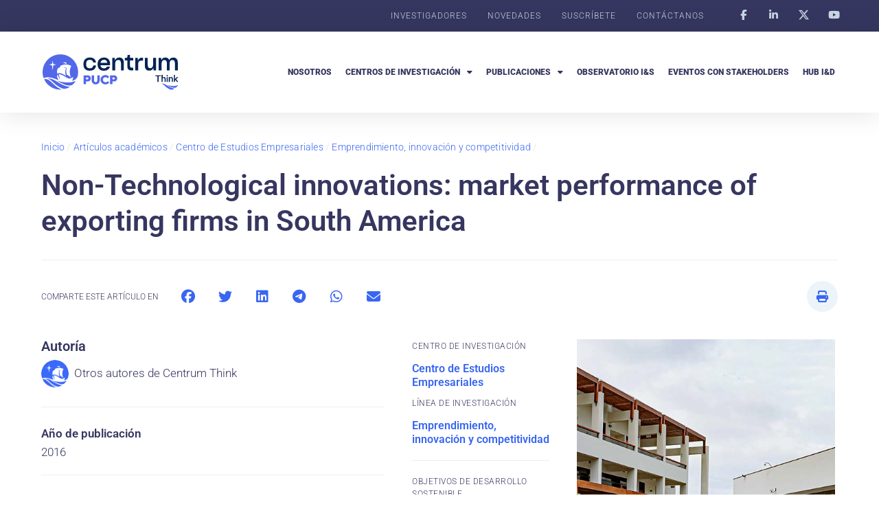

--- FILE ---
content_type: text/html; charset=UTF-8
request_url: https://centrumthink.pucp.edu.pe/articulosacademicos/non-technological-innovations-market-performance-of-exporting-firms-in-south-america/
body_size: 20751
content:
<!doctype html>
<html lang="es-PE">
<head>
	<meta charset="UTF-8">
	<meta name="viewport" content="width=device-width, initial-scale=1">
	<link rel="profile" href="https://gmpg.org/xfn/11">
	<meta name='robots' content='index, follow, max-image-preview:large, max-snippet:-1, max-video-preview:-1' />
	<style>img:is([sizes="auto" i], [sizes^="auto," i]) { contain-intrinsic-size: 3000px 1500px }</style>
	
	<!-- This site is optimized with the Yoast SEO plugin v26.1.1 - https://yoast.com/wordpress/plugins/seo/ -->
	<title>Non-Technological innovations: market performance of exporting firms in South America - Centrum Think - La plataforma de investigación de Centrum PUCP</title>
	<link rel="canonical" href="https://centrumthink.pucp.edu.pe/articulosacademicos/non-technological-innovations-market-performance-of-exporting-firms-in-south-america/" />
	<meta property="og:locale" content="es_ES" />
	<meta property="og:type" content="article" />
	<meta property="og:title" content="Non-Technological innovations: market performance of exporting firms in South America - Centrum Think - La plataforma de investigación de Centrum PUCP" />
	<meta property="og:description" content="Descripción La innovación juega un papel clave en el crecimiento económico de empresas, sectores y países, despertando un interés generalizado en la investigación de la innovación. Con base en la literatura sobre innovación, la presente investigación busca validar la influencia de la innovación en el desempeño de las empresas exportadoras en economías emergentes. Este estudio [&hellip;]" />
	<meta property="og:url" content="https://centrumthink.pucp.edu.pe/articulosacademicos/non-technological-innovations-market-performance-of-exporting-firms-in-south-america/" />
	<meta property="og:site_name" content="Centrum Think - La plataforma de investigación de Centrum PUCP" />
	<meta property="article:modified_time" content="2023-09-03T01:56:33+00:00" />
	<meta property="og:image" content="https://centrumthink.pucp.edu.pe/wp-content/uploads/2010/02/otros-autores-4.jpg" />
	<meta property="og:image:width" content="1200" />
	<meta property="og:image:height" content="675" />
	<meta property="og:image:type" content="image/jpeg" />
	<meta name="twitter:card" content="summary_large_image" />
	<meta name="twitter:label1" content="Est. reading time" />
	<meta name="twitter:data1" content="1 minuto" />
	<script type="application/ld+json" class="yoast-schema-graph">{"@context":"https://schema.org","@graph":[{"@type":"WebPage","@id":"https://centrumthink.pucp.edu.pe/articulosacademicos/non-technological-innovations-market-performance-of-exporting-firms-in-south-america/","url":"https://centrumthink.pucp.edu.pe/articulosacademicos/non-technological-innovations-market-performance-of-exporting-firms-in-south-america/","name":"Non-Technological innovations: market performance of exporting firms in South America - Centrum Think - La plataforma de investigación de Centrum PUCP","isPartOf":{"@id":"https://centrumthink.pucp.edu.pe/#website"},"primaryImageOfPage":{"@id":"https://centrumthink.pucp.edu.pe/articulosacademicos/non-technological-innovations-market-performance-of-exporting-firms-in-south-america/#primaryimage"},"image":{"@id":"https://centrumthink.pucp.edu.pe/articulosacademicos/non-technological-innovations-market-performance-of-exporting-firms-in-south-america/#primaryimage"},"thumbnailUrl":"https://centrumthink.pucp.edu.pe/wp-content/uploads/2010/02/otros-autores-4.jpg","datePublished":"2016-02-11T22:18:00+00:00","dateModified":"2023-09-03T01:56:33+00:00","breadcrumb":{"@id":"https://centrumthink.pucp.edu.pe/articulosacademicos/non-technological-innovations-market-performance-of-exporting-firms-in-south-america/#breadcrumb"},"inLanguage":"es-PE","potentialAction":[{"@type":"ReadAction","target":["https://centrumthink.pucp.edu.pe/articulosacademicos/non-technological-innovations-market-performance-of-exporting-firms-in-south-america/"]}]},{"@type":"ImageObject","inLanguage":"es-PE","@id":"https://centrumthink.pucp.edu.pe/articulosacademicos/non-technological-innovations-market-performance-of-exporting-firms-in-south-america/#primaryimage","url":"https://centrumthink.pucp.edu.pe/wp-content/uploads/2010/02/otros-autores-4.jpg","contentUrl":"https://centrumthink.pucp.edu.pe/wp-content/uploads/2010/02/otros-autores-4.jpg","width":1200,"height":675,"caption":"Otros autores de Centrum Think"},{"@type":"BreadcrumbList","@id":"https://centrumthink.pucp.edu.pe/articulosacademicos/non-technological-innovations-market-performance-of-exporting-firms-in-south-america/#breadcrumb","itemListElement":[{"@type":"ListItem","position":1,"name":"Inicio","item":"https://centrumthink.pucp.edu.pe/"},{"@type":"ListItem","position":2,"name":"Artículos académicos","item":"https://centrumthink.pucp.edu.pe/articulosacademicos/"},{"@type":"ListItem","position":3,"name":"Centro de Estudios Empresariales","item":"https://centrumthink.pucp.edu.pe/centrosdeinvestigacion/centro-de-estudios-empresariales/"},{"@type":"ListItem","position":4,"name":"Emprendimiento, innovación y competitividad","item":"https://centrumthink.pucp.edu.pe/centrosdeinvestigacion/emprendimiento-innovacion-y-competitividad/"},{"@type":"ListItem","position":5,"name":"Non-Technological innovations: market performance of exporting firms in South America"}]},{"@type":"WebSite","@id":"https://centrumthink.pucp.edu.pe/#website","url":"https://centrumthink.pucp.edu.pe/","name":"Centrum Think - La plataforma de investigación de Centrum PUCP","description":"","publisher":{"@id":"https://centrumthink.pucp.edu.pe/#organization"},"potentialAction":[{"@type":"SearchAction","target":{"@type":"EntryPoint","urlTemplate":"https://centrumthink.pucp.edu.pe/?s={search_term_string}"},"query-input":{"@type":"PropertyValueSpecification","valueRequired":true,"valueName":"search_term_string"}}],"inLanguage":"es-PE"},{"@type":"Organization","@id":"https://centrumthink.pucp.edu.pe/#organization","name":"Centrum Think - La plataforma de investigación de Centrum PUCP","url":"https://centrumthink.pucp.edu.pe/","logo":{"@type":"ImageObject","inLanguage":"es-PE","@id":"https://centrumthink.pucp.edu.pe/#/schema/logo/image/","url":"https://centrumthink.pucp.edu.pe/wp-content/uploads/2023/07/logo-centrum-think-01.svg","contentUrl":"https://centrumthink.pucp.edu.pe/wp-content/uploads/2023/07/logo-centrum-think-01.svg","width":820,"height":233,"caption":"Centrum Think - La plataforma de investigación de Centrum PUCP"},"image":{"@id":"https://centrumthink.pucp.edu.pe/#/schema/logo/image/"}}]}</script>
	<!-- / Yoast SEO plugin. -->


<link rel="alternate" type="application/rss+xml" title="Centrum Think - La plataforma de investigación de Centrum PUCP &raquo; Feed" href="https://centrumthink.pucp.edu.pe/feed/" />
<link rel="alternate" type="application/rss+xml" title="Centrum Think - La plataforma de investigación de Centrum PUCP &raquo; Feed de los comentarios" href="https://centrumthink.pucp.edu.pe/comments/feed/" />

<link rel='stylesheet' id='wp-block-library-css' href='https://centrumthink.pucp.edu.pe/wp-includes/css/dist/block-library/style.min.css?ver=a1336c6079713c651ccc0fa96bc514b4' media='all' />
<style id='safe-svg-svg-icon-style-inline-css'>
.safe-svg-cover{text-align:center}.safe-svg-cover .safe-svg-inside{display:inline-block;max-width:100%}.safe-svg-cover svg{fill:currentColor;height:100%;max-height:100%;max-width:100%;width:100%}

</style>
<link rel='stylesheet' id='jet-engine-frontend-css' href='https://centrumthink.pucp.edu.pe/wp-content/plugins/jet-engine/assets/css/frontend.css?ver=3.7.7' media='all' />
<style id='global-styles-inline-css'>
:root{--wp--preset--aspect-ratio--square: 1;--wp--preset--aspect-ratio--4-3: 4/3;--wp--preset--aspect-ratio--3-4: 3/4;--wp--preset--aspect-ratio--3-2: 3/2;--wp--preset--aspect-ratio--2-3: 2/3;--wp--preset--aspect-ratio--16-9: 16/9;--wp--preset--aspect-ratio--9-16: 9/16;--wp--preset--color--black: #000000;--wp--preset--color--cyan-bluish-gray: #abb8c3;--wp--preset--color--white: #ffffff;--wp--preset--color--pale-pink: #f78da7;--wp--preset--color--vivid-red: #cf2e2e;--wp--preset--color--luminous-vivid-orange: #ff6900;--wp--preset--color--luminous-vivid-amber: #fcb900;--wp--preset--color--light-green-cyan: #7bdcb5;--wp--preset--color--vivid-green-cyan: #00d084;--wp--preset--color--pale-cyan-blue: #8ed1fc;--wp--preset--color--vivid-cyan-blue: #0693e3;--wp--preset--color--vivid-purple: #9b51e0;--wp--preset--gradient--vivid-cyan-blue-to-vivid-purple: linear-gradient(135deg,rgba(6,147,227,1) 0%,rgb(155,81,224) 100%);--wp--preset--gradient--light-green-cyan-to-vivid-green-cyan: linear-gradient(135deg,rgb(122,220,180) 0%,rgb(0,208,130) 100%);--wp--preset--gradient--luminous-vivid-amber-to-luminous-vivid-orange: linear-gradient(135deg,rgba(252,185,0,1) 0%,rgba(255,105,0,1) 100%);--wp--preset--gradient--luminous-vivid-orange-to-vivid-red: linear-gradient(135deg,rgba(255,105,0,1) 0%,rgb(207,46,46) 100%);--wp--preset--gradient--very-light-gray-to-cyan-bluish-gray: linear-gradient(135deg,rgb(238,238,238) 0%,rgb(169,184,195) 100%);--wp--preset--gradient--cool-to-warm-spectrum: linear-gradient(135deg,rgb(74,234,220) 0%,rgb(151,120,209) 20%,rgb(207,42,186) 40%,rgb(238,44,130) 60%,rgb(251,105,98) 80%,rgb(254,248,76) 100%);--wp--preset--gradient--blush-light-purple: linear-gradient(135deg,rgb(255,206,236) 0%,rgb(152,150,240) 100%);--wp--preset--gradient--blush-bordeaux: linear-gradient(135deg,rgb(254,205,165) 0%,rgb(254,45,45) 50%,rgb(107,0,62) 100%);--wp--preset--gradient--luminous-dusk: linear-gradient(135deg,rgb(255,203,112) 0%,rgb(199,81,192) 50%,rgb(65,88,208) 100%);--wp--preset--gradient--pale-ocean: linear-gradient(135deg,rgb(255,245,203) 0%,rgb(182,227,212) 50%,rgb(51,167,181) 100%);--wp--preset--gradient--electric-grass: linear-gradient(135deg,rgb(202,248,128) 0%,rgb(113,206,126) 100%);--wp--preset--gradient--midnight: linear-gradient(135deg,rgb(2,3,129) 0%,rgb(40,116,252) 100%);--wp--preset--font-size--small: 13px;--wp--preset--font-size--medium: 20px;--wp--preset--font-size--large: 36px;--wp--preset--font-size--x-large: 42px;--wp--preset--spacing--20: 0.44rem;--wp--preset--spacing--30: 0.67rem;--wp--preset--spacing--40: 1rem;--wp--preset--spacing--50: 1.5rem;--wp--preset--spacing--60: 2.25rem;--wp--preset--spacing--70: 3.38rem;--wp--preset--spacing--80: 5.06rem;--wp--preset--shadow--natural: 6px 6px 9px rgba(0, 0, 0, 0.2);--wp--preset--shadow--deep: 12px 12px 50px rgba(0, 0, 0, 0.4);--wp--preset--shadow--sharp: 6px 6px 0px rgba(0, 0, 0, 0.2);--wp--preset--shadow--outlined: 6px 6px 0px -3px rgba(255, 255, 255, 1), 6px 6px rgba(0, 0, 0, 1);--wp--preset--shadow--crisp: 6px 6px 0px rgba(0, 0, 0, 1);}:root { --wp--style--global--content-size: 800px;--wp--style--global--wide-size: 1200px; }:where(body) { margin: 0; }.wp-site-blocks > .alignleft { float: left; margin-right: 2em; }.wp-site-blocks > .alignright { float: right; margin-left: 2em; }.wp-site-blocks > .aligncenter { justify-content: center; margin-left: auto; margin-right: auto; }:where(.wp-site-blocks) > * { margin-block-start: 24px; margin-block-end: 0; }:where(.wp-site-blocks) > :first-child { margin-block-start: 0; }:where(.wp-site-blocks) > :last-child { margin-block-end: 0; }:root { --wp--style--block-gap: 24px; }:root :where(.is-layout-flow) > :first-child{margin-block-start: 0;}:root :where(.is-layout-flow) > :last-child{margin-block-end: 0;}:root :where(.is-layout-flow) > *{margin-block-start: 24px;margin-block-end: 0;}:root :where(.is-layout-constrained) > :first-child{margin-block-start: 0;}:root :where(.is-layout-constrained) > :last-child{margin-block-end: 0;}:root :where(.is-layout-constrained) > *{margin-block-start: 24px;margin-block-end: 0;}:root :where(.is-layout-flex){gap: 24px;}:root :where(.is-layout-grid){gap: 24px;}.is-layout-flow > .alignleft{float: left;margin-inline-start: 0;margin-inline-end: 2em;}.is-layout-flow > .alignright{float: right;margin-inline-start: 2em;margin-inline-end: 0;}.is-layout-flow > .aligncenter{margin-left: auto !important;margin-right: auto !important;}.is-layout-constrained > .alignleft{float: left;margin-inline-start: 0;margin-inline-end: 2em;}.is-layout-constrained > .alignright{float: right;margin-inline-start: 2em;margin-inline-end: 0;}.is-layout-constrained > .aligncenter{margin-left: auto !important;margin-right: auto !important;}.is-layout-constrained > :where(:not(.alignleft):not(.alignright):not(.alignfull)){max-width: var(--wp--style--global--content-size);margin-left: auto !important;margin-right: auto !important;}.is-layout-constrained > .alignwide{max-width: var(--wp--style--global--wide-size);}body .is-layout-flex{display: flex;}.is-layout-flex{flex-wrap: wrap;align-items: center;}.is-layout-flex > :is(*, div){margin: 0;}body .is-layout-grid{display: grid;}.is-layout-grid > :is(*, div){margin: 0;}body{padding-top: 0px;padding-right: 0px;padding-bottom: 0px;padding-left: 0px;}a:where(:not(.wp-element-button)){text-decoration: underline;}:root :where(.wp-element-button, .wp-block-button__link){background-color: #32373c;border-width: 0;color: #fff;font-family: inherit;font-size: inherit;line-height: inherit;padding: calc(0.667em + 2px) calc(1.333em + 2px);text-decoration: none;}.has-black-color{color: var(--wp--preset--color--black) !important;}.has-cyan-bluish-gray-color{color: var(--wp--preset--color--cyan-bluish-gray) !important;}.has-white-color{color: var(--wp--preset--color--white) !important;}.has-pale-pink-color{color: var(--wp--preset--color--pale-pink) !important;}.has-vivid-red-color{color: var(--wp--preset--color--vivid-red) !important;}.has-luminous-vivid-orange-color{color: var(--wp--preset--color--luminous-vivid-orange) !important;}.has-luminous-vivid-amber-color{color: var(--wp--preset--color--luminous-vivid-amber) !important;}.has-light-green-cyan-color{color: var(--wp--preset--color--light-green-cyan) !important;}.has-vivid-green-cyan-color{color: var(--wp--preset--color--vivid-green-cyan) !important;}.has-pale-cyan-blue-color{color: var(--wp--preset--color--pale-cyan-blue) !important;}.has-vivid-cyan-blue-color{color: var(--wp--preset--color--vivid-cyan-blue) !important;}.has-vivid-purple-color{color: var(--wp--preset--color--vivid-purple) !important;}.has-black-background-color{background-color: var(--wp--preset--color--black) !important;}.has-cyan-bluish-gray-background-color{background-color: var(--wp--preset--color--cyan-bluish-gray) !important;}.has-white-background-color{background-color: var(--wp--preset--color--white) !important;}.has-pale-pink-background-color{background-color: var(--wp--preset--color--pale-pink) !important;}.has-vivid-red-background-color{background-color: var(--wp--preset--color--vivid-red) !important;}.has-luminous-vivid-orange-background-color{background-color: var(--wp--preset--color--luminous-vivid-orange) !important;}.has-luminous-vivid-amber-background-color{background-color: var(--wp--preset--color--luminous-vivid-amber) !important;}.has-light-green-cyan-background-color{background-color: var(--wp--preset--color--light-green-cyan) !important;}.has-vivid-green-cyan-background-color{background-color: var(--wp--preset--color--vivid-green-cyan) !important;}.has-pale-cyan-blue-background-color{background-color: var(--wp--preset--color--pale-cyan-blue) !important;}.has-vivid-cyan-blue-background-color{background-color: var(--wp--preset--color--vivid-cyan-blue) !important;}.has-vivid-purple-background-color{background-color: var(--wp--preset--color--vivid-purple) !important;}.has-black-border-color{border-color: var(--wp--preset--color--black) !important;}.has-cyan-bluish-gray-border-color{border-color: var(--wp--preset--color--cyan-bluish-gray) !important;}.has-white-border-color{border-color: var(--wp--preset--color--white) !important;}.has-pale-pink-border-color{border-color: var(--wp--preset--color--pale-pink) !important;}.has-vivid-red-border-color{border-color: var(--wp--preset--color--vivid-red) !important;}.has-luminous-vivid-orange-border-color{border-color: var(--wp--preset--color--luminous-vivid-orange) !important;}.has-luminous-vivid-amber-border-color{border-color: var(--wp--preset--color--luminous-vivid-amber) !important;}.has-light-green-cyan-border-color{border-color: var(--wp--preset--color--light-green-cyan) !important;}.has-vivid-green-cyan-border-color{border-color: var(--wp--preset--color--vivid-green-cyan) !important;}.has-pale-cyan-blue-border-color{border-color: var(--wp--preset--color--pale-cyan-blue) !important;}.has-vivid-cyan-blue-border-color{border-color: var(--wp--preset--color--vivid-cyan-blue) !important;}.has-vivid-purple-border-color{border-color: var(--wp--preset--color--vivid-purple) !important;}.has-vivid-cyan-blue-to-vivid-purple-gradient-background{background: var(--wp--preset--gradient--vivid-cyan-blue-to-vivid-purple) !important;}.has-light-green-cyan-to-vivid-green-cyan-gradient-background{background: var(--wp--preset--gradient--light-green-cyan-to-vivid-green-cyan) !important;}.has-luminous-vivid-amber-to-luminous-vivid-orange-gradient-background{background: var(--wp--preset--gradient--luminous-vivid-amber-to-luminous-vivid-orange) !important;}.has-luminous-vivid-orange-to-vivid-red-gradient-background{background: var(--wp--preset--gradient--luminous-vivid-orange-to-vivid-red) !important;}.has-very-light-gray-to-cyan-bluish-gray-gradient-background{background: var(--wp--preset--gradient--very-light-gray-to-cyan-bluish-gray) !important;}.has-cool-to-warm-spectrum-gradient-background{background: var(--wp--preset--gradient--cool-to-warm-spectrum) !important;}.has-blush-light-purple-gradient-background{background: var(--wp--preset--gradient--blush-light-purple) !important;}.has-blush-bordeaux-gradient-background{background: var(--wp--preset--gradient--blush-bordeaux) !important;}.has-luminous-dusk-gradient-background{background: var(--wp--preset--gradient--luminous-dusk) !important;}.has-pale-ocean-gradient-background{background: var(--wp--preset--gradient--pale-ocean) !important;}.has-electric-grass-gradient-background{background: var(--wp--preset--gradient--electric-grass) !important;}.has-midnight-gradient-background{background: var(--wp--preset--gradient--midnight) !important;}.has-small-font-size{font-size: var(--wp--preset--font-size--small) !important;}.has-medium-font-size{font-size: var(--wp--preset--font-size--medium) !important;}.has-large-font-size{font-size: var(--wp--preset--font-size--large) !important;}.has-x-large-font-size{font-size: var(--wp--preset--font-size--x-large) !important;}
:root :where(.wp-block-pullquote){font-size: 1.5em;line-height: 1.6;}
</style>
<link rel='stylesheet' id='dashicons-css' href='https://centrumthink.pucp.edu.pe/wp-includes/css/dashicons.min.css?ver=a1336c6079713c651ccc0fa96bc514b4' media='all' />
<link rel='stylesheet' id='to-top-css' href='https://centrumthink.pucp.edu.pe/wp-content/plugins/to-top/public/css/to-top-public.css?ver=2.5.5' media='all' />
<link rel='stylesheet' id='hello-elementor-css' href='https://centrumthink.pucp.edu.pe/wp-content/themes/hello-elementor/assets/css/reset.css?ver=3.4.4' media='all' />
<link rel='stylesheet' id='hello-elementor-theme-style-css' href='https://centrumthink.pucp.edu.pe/wp-content/themes/hello-elementor/assets/css/theme.css?ver=3.4.4' media='all' />
<link rel='stylesheet' id='hello-elementor-header-footer-css' href='https://centrumthink.pucp.edu.pe/wp-content/themes/hello-elementor/assets/css/header-footer.css?ver=3.4.4' media='all' />
<link rel='stylesheet' id='elementor-frontend-css' href='https://centrumthink.pucp.edu.pe/wp-content/plugins/elementor/assets/css/frontend.min.css?ver=3.32.4' media='all' />
<link rel='stylesheet' id='elementor-post-5-css' href='https://centrumthink.pucp.edu.pe/wp-content/uploads/elementor/css/post-5.css?ver=1766499471' media='all' />
<link rel='stylesheet' id='widget-nav-menu-css' href='https://centrumthink.pucp.edu.pe/wp-content/plugins/elementor-pro/assets/css/widget-nav-menu.min.css?ver=3.32.2' media='all' />
<link rel='stylesheet' id='widget-social-icons-css' href='https://centrumthink.pucp.edu.pe/wp-content/plugins/elementor/assets/css/widget-social-icons.min.css?ver=3.32.4' media='all' />
<link rel='stylesheet' id='e-apple-webkit-css' href='https://centrumthink.pucp.edu.pe/wp-content/plugins/elementor/assets/css/conditionals/apple-webkit.min.css?ver=3.32.4' media='all' />
<link rel='stylesheet' id='widget-image-css' href='https://centrumthink.pucp.edu.pe/wp-content/plugins/elementor/assets/css/widget-image.min.css?ver=3.32.4' media='all' />
<link rel='stylesheet' id='widget-heading-css' href='https://centrumthink.pucp.edu.pe/wp-content/plugins/elementor/assets/css/widget-heading.min.css?ver=3.32.4' media='all' />
<link rel='stylesheet' id='e-animation-shrink-css' href='https://centrumthink.pucp.edu.pe/wp-content/plugins/elementor/assets/lib/animations/styles/e-animation-shrink.min.css?ver=3.32.4' media='all' />
<link rel='stylesheet' id='widget-icon-box-css' href='https://centrumthink.pucp.edu.pe/wp-content/plugins/elementor/assets/css/widget-icon-box.min.css?ver=3.32.4' media='all' />
<link rel='stylesheet' id='widget-search-form-css' href='https://centrumthink.pucp.edu.pe/wp-content/plugins/elementor-pro/assets/css/widget-search-form.min.css?ver=3.32.2' media='all' />
<link rel='stylesheet' id='elementor-icons-shared-0-css' href='https://centrumthink.pucp.edu.pe/wp-content/plugins/elementor/assets/lib/font-awesome/css/fontawesome.min.css?ver=5.15.3' media='all' />
<link rel='stylesheet' id='elementor-icons-fa-solid-css' href='https://centrumthink.pucp.edu.pe/wp-content/plugins/elementor/assets/lib/font-awesome/css/solid.min.css?ver=5.15.3' media='all' />
<link rel='stylesheet' id='widget-divider-css' href='https://centrumthink.pucp.edu.pe/wp-content/plugins/elementor/assets/css/widget-divider.min.css?ver=3.32.4' media='all' />
<link rel='stylesheet' id='widget-breadcrumbs-css' href='https://centrumthink.pucp.edu.pe/wp-content/plugins/elementor-pro/assets/css/widget-breadcrumbs.min.css?ver=3.32.2' media='all' />
<link rel='stylesheet' id='widget-share-buttons-css' href='https://centrumthink.pucp.edu.pe/wp-content/plugins/elementor-pro/assets/css/widget-share-buttons.min.css?ver=3.32.2' media='all' />
<link rel='stylesheet' id='elementor-icons-fa-brands-css' href='https://centrumthink.pucp.edu.pe/wp-content/plugins/elementor/assets/lib/font-awesome/css/brands.min.css?ver=5.15.3' media='all' />
<link rel='stylesheet' id='swiper-css' href='https://centrumthink.pucp.edu.pe/wp-content/plugins/elementor/assets/lib/swiper/v8/css/swiper.min.css?ver=8.4.5' media='all' />
<link rel='stylesheet' id='e-swiper-css' href='https://centrumthink.pucp.edu.pe/wp-content/plugins/elementor/assets/css/conditionals/e-swiper.min.css?ver=3.32.4' media='all' />
<link rel='stylesheet' id='e-sticky-css' href='https://centrumthink.pucp.edu.pe/wp-content/plugins/elementor-pro/assets/css/modules/sticky.min.css?ver=3.32.2' media='all' />
<link rel='stylesheet' id='widget-loop-common-css' href='https://centrumthink.pucp.edu.pe/wp-content/plugins/elementor-pro/assets/css/widget-loop-common.min.css?ver=3.32.2' media='all' />
<link rel='stylesheet' id='widget-loop-grid-css' href='https://centrumthink.pucp.edu.pe/wp-content/plugins/elementor-pro/assets/css/widget-loop-grid.min.css?ver=3.32.2' media='all' />
<link rel='stylesheet' id='elementor-icons-css' href='https://centrumthink.pucp.edu.pe/wp-content/plugins/elementor/assets/lib/eicons/css/elementor-icons.min.css?ver=5.44.0' media='all' />
<link rel='stylesheet' id='elementor-post-2493-css' href='https://centrumthink.pucp.edu.pe/wp-content/uploads/elementor/css/post-2493.css?ver=1766499471' media='all' />
<link rel='stylesheet' id='elementor-post-12-css' href='https://centrumthink.pucp.edu.pe/wp-content/uploads/elementor/css/post-12.css?ver=1766499471' media='all' />
<link rel='stylesheet' id='elementor-post-4613-css' href='https://centrumthink.pucp.edu.pe/wp-content/uploads/elementor/css/post-4613.css?ver=1766499562' media='all' />
<link rel='stylesheet' id='hello-elementor-child-style-css' href='https://centrumthink.pucp.edu.pe/wp-content/themes/hello-theme-child/style.css?ver=2.0.0' media='all' />
<link rel='stylesheet' id='elementor-gf-local-roboto-css' href='https://centrumthink.pucp.edu.pe/wp-content/uploads/elementor/google-fonts/css/roboto.css?ver=1759556030' media='all' />
<link rel='stylesheet' id='elementor-gf-local-robotoslab-css' href='https://centrumthink.pucp.edu.pe/wp-content/uploads/elementor/google-fonts/css/robotoslab.css?ver=1759556036' media='all' />
<script src="https://centrumthink.pucp.edu.pe/wp-content/plugins/stop-user-enumeration/frontend/js/frontend.js?ver=1.7.5" id="stop-user-enumeration-js" defer data-wp-strategy="defer"></script>
<script src="https://centrumthink.pucp.edu.pe/wp-includes/js/jquery/jquery.min.js?ver=3.7.1" id="jquery-core-js"></script>
<script src="https://centrumthink.pucp.edu.pe/wp-includes/js/jquery/jquery-migrate.min.js?ver=3.4.1" id="jquery-migrate-js"></script>
<script id="to-top-js-extra">
var to_top_options = {"scroll_offset":"100","icon_opacity":"100","style":"icon","icon_type":"dashicons-arrow-up-alt2","icon_color":"#ffffff","icon_bg_color":"#3866f2","icon_size":"22","border_radius":"50","image":"https:\/\/centrumthink.pucp.edu.pe\/wp-content\/plugins\/to-top\/admin\/images\/default.png","image_width":"65","image_alt":"","location":"bottom-right","margin_x":"20","margin_y":"20","show_on_admin":"0","enable_autohide":"0","autohide_time":"2","enable_hide_small_device":"0","small_device_max_width":"640","reset":"0"};
</script>
<script async src="https://centrumthink.pucp.edu.pe/wp-content/plugins/to-top/public/js/to-top-public.js?ver=2.5.5" id="to-top-js"></script>
<link rel="https://api.w.org/" href="https://centrumthink.pucp.edu.pe/wp-json/" /><link rel="alternate" title="JSON" type="application/json" href="https://centrumthink.pucp.edu.pe/wp-json/wp/v2/articulosacademicos/5495" /><link rel="EditURI" type="application/rsd+xml" title="RSD" href="https://centrumthink.pucp.edu.pe/xmlrpc.php?rsd" />
<link rel='shortlink' href='https://centrumthink.pucp.edu.pe/?p=5495' />
<link rel="alternate" title="oEmbed (JSON)" type="application/json+oembed" href="https://centrumthink.pucp.edu.pe/wp-json/oembed/1.0/embed?url=https%3A%2F%2Fcentrumthink.pucp.edu.pe%2Farticulosacademicos%2Fnon-technological-innovations-market-performance-of-exporting-firms-in-south-america%2F" />
<link rel="alternate" title="oEmbed (XML)" type="text/xml+oembed" href="https://centrumthink.pucp.edu.pe/wp-json/oembed/1.0/embed?url=https%3A%2F%2Fcentrumthink.pucp.edu.pe%2Farticulosacademicos%2Fnon-technological-innovations-market-performance-of-exporting-firms-in-south-america%2F&#038;format=xml" />

		<!-- GA Google Analytics @ https://m0n.co/ga -->
		<script async src="https://www.googletagmanager.com/gtag/js?id=G-1GZEY8BS19"></script>
		<script>
			window.dataLayer = window.dataLayer || [];
			function gtag(){dataLayer.push(arguments);}
			gtag('js', new Date());
			gtag('config', 'G-1GZEY8BS19');
		</script>

	<script language="javascript" type="text/javascript">
			 var style = document.createElement("style");
			 style.type = "text/css";
			 style.id = "antiClickjack";
			 if ("cssText" in style){
			   style.cssText = "body{display:none !important;}";
			 }else{
			   style.innerHTML = "body{display:none !important;}";
			}
			document.getElementsByTagName("head")[0].appendChild(style);

			if (top.document.domain === document.domain) {
			 var antiClickjack = document.getElementById("antiClickjack");
			 antiClickjack.parentNode.removeChild(antiClickjack);
			} else {
			 top.location = self.location;
			}
		  </script><meta name="generator" content="Elementor 3.32.4; features: additional_custom_breakpoints; settings: css_print_method-external, google_font-enabled, font_display-swap">
			<style>
				.e-con.e-parent:nth-of-type(n+4):not(.e-lazyloaded):not(.e-no-lazyload),
				.e-con.e-parent:nth-of-type(n+4):not(.e-lazyloaded):not(.e-no-lazyload) * {
					background-image: none !important;
				}
				@media screen and (max-height: 1024px) {
					.e-con.e-parent:nth-of-type(n+3):not(.e-lazyloaded):not(.e-no-lazyload),
					.e-con.e-parent:nth-of-type(n+3):not(.e-lazyloaded):not(.e-no-lazyload) * {
						background-image: none !important;
					}
				}
				@media screen and (max-height: 640px) {
					.e-con.e-parent:nth-of-type(n+2):not(.e-lazyloaded):not(.e-no-lazyload),
					.e-con.e-parent:nth-of-type(n+2):not(.e-lazyloaded):not(.e-no-lazyload) * {
						background-image: none !important;
					}
				}
			</style>
			<link rel="icon" href="https://centrumthink.pucp.edu.pe/wp-content/uploads/2023/07/favicon-150x150.png" sizes="32x32" />
<link rel="icon" href="https://centrumthink.pucp.edu.pe/wp-content/uploads/2023/07/favicon.png" sizes="192x192" />
<link rel="apple-touch-icon" href="https://centrumthink.pucp.edu.pe/wp-content/uploads/2023/07/favicon.png" />
<meta name="msapplication-TileImage" content="https://centrumthink.pucp.edu.pe/wp-content/uploads/2023/07/favicon.png" />
		<style id="wp-custom-css">
			.videofacebook {
  position: relative;
  padding-bottom: 56.25%; /* 16:9 */
  height: 0;
}
.videofacebook iframe {
  position: absolute;
  top: 0;
  left: 0;
  width: 100%;
  height: 100%;
}		</style>
		<!-- To Top Custom CSS --><style type='text/css'>#to_top_scrollup {font-size: 22px; width: 22px; height: 22px;background-color: #3866f2;-webkit-border-radius: 50%; -moz-border-radius: 50%; border-radius: 50%;opacity: 1;}</style></head>
<body class="wp-singular articulosacademicos-template-default single single-articulosacademicos postid-5495 single-format-standard wp-custom-logo wp-embed-responsive wp-theme-hello-elementor wp-child-theme-hello-theme-child hello-elementor-default elementor-default elementor-kit-5 elementor-page-4613">


<a class="skip-link screen-reader-text" href="#content">Ir al contenido</a>

		<header data-elementor-type="header" data-elementor-id="2493" class="elementor elementor-2493 elementor-location-header" data-elementor-post-type="elementor_library">
					<section class="elementor-section elementor-top-section elementor-element elementor-element-7386fa6d elementor-hidden-mobile elementor-hidden-tablet elementor-section-boxed elementor-section-height-default elementor-section-height-default" data-id="7386fa6d" data-element_type="section" data-settings="{&quot;background_background&quot;:&quot;classic&quot;}">
						<div class="elementor-container elementor-column-gap-default">
					<div class="elementor-column elementor-col-50 elementor-top-column elementor-element elementor-element-3c6107a" data-id="3c6107a" data-element_type="column">
			<div class="elementor-widget-wrap elementor-element-populated">
						<section class="elementor-section elementor-inner-section elementor-element elementor-element-72c3185 elementor-section-boxed elementor-section-height-default elementor-section-height-default" data-id="72c3185" data-element_type="section">
						<div class="elementor-container elementor-column-gap-default">
					<div class="elementor-column elementor-col-100 elementor-inner-column elementor-element elementor-element-ed1899f" data-id="ed1899f" data-element_type="column">
			<div class="elementor-widget-wrap elementor-element-populated">
						<div class="elementor-element elementor-element-dc5685c elementor-nav-menu__align-end elementor-nav-menu--dropdown-mobile elementor-nav-menu__text-align-aside elementor-nav-menu--toggle elementor-nav-menu--burger elementor-widget elementor-widget-nav-menu" data-id="dc5685c" data-element_type="widget" data-settings="{&quot;layout&quot;:&quot;horizontal&quot;,&quot;submenu_icon&quot;:{&quot;value&quot;:&quot;&lt;i class=\&quot;fas fa-caret-down\&quot; aria-hidden=\&quot;true\&quot;&gt;&lt;\/i&gt;&quot;,&quot;library&quot;:&quot;fa-solid&quot;},&quot;toggle&quot;:&quot;burger&quot;}" data-widget_type="nav-menu.default">
				<div class="elementor-widget-container">
								<nav aria-label="Menu" class="elementor-nav-menu--main elementor-nav-menu__container elementor-nav-menu--layout-horizontal e--pointer-none">
				<ul id="menu-1-dc5685c" class="elementor-nav-menu"><li class="menu-item menu-item-type-post_type menu-item-object-page menu-item-6278"><a href="https://centrumthink.pucp.edu.pe/investigadores-de-centrum-think/" class="elementor-item">Investigadores</a></li>
<li class="menu-item menu-item-type-post_type menu-item-object-page current_page_parent menu-item-6440"><a href="https://centrumthink.pucp.edu.pe/novedades/" class="elementor-item">Novedades</a></li>
<li class="menu-item menu-item-type-post_type menu-item-object-page menu-item-1379"><a href="https://centrumthink.pucp.edu.pe/suscribete/" class="elementor-item">Suscríbete</a></li>
<li class="menu-item menu-item-type-post_type menu-item-object-page menu-item-1317"><a href="https://centrumthink.pucp.edu.pe/contactanos/" class="elementor-item">Contáctanos</a></li>
</ul>			</nav>
					<div class="elementor-menu-toggle" role="button" tabindex="0" aria-label="Menu Toggle" aria-expanded="false">
			<i aria-hidden="true" role="presentation" class="elementor-menu-toggle__icon--open eicon-menu-bar"></i><i aria-hidden="true" role="presentation" class="elementor-menu-toggle__icon--close eicon-close"></i>		</div>
					<nav class="elementor-nav-menu--dropdown elementor-nav-menu__container" aria-hidden="true">
				<ul id="menu-2-dc5685c" class="elementor-nav-menu"><li class="menu-item menu-item-type-post_type menu-item-object-page menu-item-6278"><a href="https://centrumthink.pucp.edu.pe/investigadores-de-centrum-think/" class="elementor-item" tabindex="-1">Investigadores</a></li>
<li class="menu-item menu-item-type-post_type menu-item-object-page current_page_parent menu-item-6440"><a href="https://centrumthink.pucp.edu.pe/novedades/" class="elementor-item" tabindex="-1">Novedades</a></li>
<li class="menu-item menu-item-type-post_type menu-item-object-page menu-item-1379"><a href="https://centrumthink.pucp.edu.pe/suscribete/" class="elementor-item" tabindex="-1">Suscríbete</a></li>
<li class="menu-item menu-item-type-post_type menu-item-object-page menu-item-1317"><a href="https://centrumthink.pucp.edu.pe/contactanos/" class="elementor-item" tabindex="-1">Contáctanos</a></li>
</ul>			</nav>
						</div>
				</div>
					</div>
		</div>
					</div>
		</section>
					</div>
		</div>
				<div class="elementor-column elementor-col-50 elementor-top-column elementor-element elementor-element-3d3d8526" data-id="3d3d8526" data-element_type="column">
			<div class="elementor-widget-wrap elementor-element-populated">
						<section class="elementor-section elementor-inner-section elementor-element elementor-element-49c7a23a elementor-section-boxed elementor-section-height-default elementor-section-height-default" data-id="49c7a23a" data-element_type="section">
						<div class="elementor-container elementor-column-gap-default">
					<div class="elementor-column elementor-col-100 elementor-inner-column elementor-element elementor-element-663c5191" data-id="663c5191" data-element_type="column">
			<div class="elementor-widget-wrap elementor-element-populated">
						<div class="elementor-element elementor-element-4198f87 elementor-shape-square e-grid-align-left elementor-grid-0 elementor-widget elementor-widget-social-icons" data-id="4198f87" data-element_type="widget" data-widget_type="social-icons.default">
				<div class="elementor-widget-container">
							<div class="elementor-social-icons-wrapper elementor-grid" role="list">
							<span class="elementor-grid-item" role="listitem">
					<a class="elementor-icon elementor-social-icon elementor-social-icon-facebook-f elementor-repeater-item-ecb1147" href="https://www.facebook.com/centrumthinktank/" target="_blank">
						<span class="elementor-screen-only">Facebook-f</span>
						<i aria-hidden="true" class="fab fa-facebook-f"></i>					</a>
				</span>
							<span class="elementor-grid-item" role="listitem">
					<a class="elementor-icon elementor-social-icon elementor-social-icon-linkedin-in elementor-repeater-item-bc726f3" href="https://www.linkedin.com/company/centrumthink/" target="_blank">
						<span class="elementor-screen-only">Linkedin-in</span>
						<i aria-hidden="true" class="fab fa-linkedin-in"></i>					</a>
				</span>
							<span class="elementor-grid-item" role="listitem">
					<a class="elementor-icon elementor-social-icon elementor-social-icon- elementor-repeater-item-04777f5" href="https://twitter.com/CentrumThink" target="_blank">
						<span class="elementor-screen-only"></span>
						<svg xmlns="http://www.w3.org/2000/svg" id="Capa_1" data-name="Capa 1" viewBox="0 0 24 24"><path d="m18.9,1.153h3.682l-8.042,9.189,9.46,12.506h-7.405l-5.804-7.583-6.634,7.583H.469l8.6-9.831L0,1.153h7.593l5.241,6.931,6.065-6.931Zm-1.293,19.494h2.039L6.482,3.239h-2.19l13.314,17.408Z"></path></svg>					</a>
				</span>
							<span class="elementor-grid-item" role="listitem">
					<a class="elementor-icon elementor-social-icon elementor-social-icon-youtube elementor-repeater-item-2d671b8" href="https://www.youtube.com/CentrumThink" target="_blank">
						<span class="elementor-screen-only">Youtube</span>
						<i aria-hidden="true" class="fab fa-youtube"></i>					</a>
				</span>
					</div>
						</div>
				</div>
					</div>
		</div>
					</div>
		</section>
					</div>
		</div>
					</div>
		</section>
				<section class="elementor-section elementor-top-section elementor-element elementor-element-649856da elementor-section-boxed elementor-section-height-default elementor-section-height-default" data-id="649856da" data-element_type="section" data-settings="{&quot;background_background&quot;:&quot;classic&quot;}">
						<div class="elementor-container elementor-column-gap-default">
					<div class="elementor-column elementor-col-33 elementor-top-column elementor-element elementor-element-70ef0021" data-id="70ef0021" data-element_type="column">
			<div class="elementor-widget-wrap elementor-element-populated">
						<section class="elementor-section elementor-inner-section elementor-element elementor-element-6a544033 elementor-section-boxed elementor-section-height-default elementor-section-height-default" data-id="6a544033" data-element_type="section">
						<div class="elementor-container elementor-column-gap-default">
					<div class="elementor-column elementor-col-100 elementor-inner-column elementor-element elementor-element-77fdea34" data-id="77fdea34" data-element_type="column">
			<div class="elementor-widget-wrap elementor-element-populated">
						<div class="elementor-element elementor-element-514fe078 elementor-widget elementor-widget-image" data-id="514fe078" data-element_type="widget" data-widget_type="image.default">
				<div class="elementor-widget-container">
																<a href="https://centrumthink.pucp.edu.pe/">
							<img width="820" height="233" src="https://centrumthink.pucp.edu.pe/wp-content/uploads/2023/07/logo-centrum-think-01.svg" class="attachment-large size-large wp-image-86" alt="" />								</a>
															</div>
				</div>
					</div>
		</div>
					</div>
		</section>
					</div>
		</div>
				<div class="elementor-column elementor-col-66 elementor-top-column elementor-element elementor-element-c6bb2b2" data-id="c6bb2b2" data-element_type="column">
			<div class="elementor-widget-wrap elementor-element-populated">
						<div class="elementor-element elementor-element-74156880 elementor-nav-menu__align-end elementor-hidden-mobile elementor-hidden-tablet menusup elementor-nav-menu--dropdown-tablet elementor-nav-menu__text-align-aside elementor-nav-menu--toggle elementor-nav-menu--burger elementor-widget elementor-widget-nav-menu" data-id="74156880" data-element_type="widget" data-settings="{&quot;layout&quot;:&quot;horizontal&quot;,&quot;submenu_icon&quot;:{&quot;value&quot;:&quot;&lt;i class=\&quot;fas fa-caret-down\&quot; aria-hidden=\&quot;true\&quot;&gt;&lt;\/i&gt;&quot;,&quot;library&quot;:&quot;fa-solid&quot;},&quot;toggle&quot;:&quot;burger&quot;}" data-widget_type="nav-menu.default">
				<div class="elementor-widget-container">
								<nav aria-label="Menu" class="elementor-nav-menu--main elementor-nav-menu__container elementor-nav-menu--layout-horizontal e--pointer-none">
				<ul id="menu-1-74156880" class="elementor-nav-menu"><li class="menu-item menu-item-type-post_type menu-item-object-page menu-item-70"><a href="https://centrumthink.pucp.edu.pe/nosotros/" class="elementor-item">Nosotros</a></li>
<li class="menu-item menu-item-type-post_type menu-item-object-page menu-item-has-children menu-item-413"><a href="https://centrumthink.pucp.edu.pe/centros-de-investigacion/" class="elementor-item">Centros de investigación</a>
<ul class="sub-menu elementor-nav-menu--dropdown">
	<li class="menu-item menu-item-type-post_type menu-item-object-page menu-item-632"><a href="https://centrumthink.pucp.edu.pe/centros-de-investigacion/centro-de-estudios-empresariales/" class="elementor-sub-item">Centro de Estudios Empresariales</a></li>
	<li class="menu-item menu-item-type-post_type menu-item-object-page menu-item-1017"><a href="https://centrumthink.pucp.edu.pe/centros-de-investigacion/centro-de-investigacion-en-liderazgo-socialmente-responsable-mujer-y-equidad/" class="elementor-sub-item">Centro de Investigación en Liderazgo Socialmente Responsable, Mujer y Equidad</a></li>
	<li class="menu-item menu-item-type-post_type menu-item-object-page menu-item-928"><a href="https://centrumthink.pucp.edu.pe/centros-de-investigacion/centro-de-investigacion-en-innovacion-de-la-cadena-de-valor/" class="elementor-sub-item">Centro de Investigación en Innovación de la Cadena de Valor</a></li>
	<li class="menu-item menu-item-type-post_type menu-item-object-page menu-item-826"><a href="https://centrumthink.pucp.edu.pe/centros-de-investigacion/centro-de-investigacion-en-competitividad-finanzas-corporativas-y-politicas-publicas/" class="elementor-sub-item">Centro de Investigación en Competitividad, Finanzas Corporativas y Políticas Públicas</a></li>
	<li class="menu-item menu-item-type-post_type menu-item-object-page menu-item-1092"><a href="https://centrumthink.pucp.edu.pe/centros-de-investigacion/centro-de-investigacion-para-la-sostenibilidad-y-la-innovacion-social/" class="elementor-sub-item">Centro de Investigación para la Sostenibilidad y la Innovación Social</a></li>
	<li class="menu-item menu-item-type-post_type menu-item-object-page menu-item-1166"><a href="https://centrumthink.pucp.edu.pe/centros-de-investigacion/centro-de-investigacion-para-la-educacion-en-negocios/" class="elementor-sub-item">Centro de Investigación para la Educación en Negocios</a></li>
	<li class="menu-item menu-item-type-post_type menu-item-object-page menu-item-11040"><a href="https://centrumthink.pucp.edu.pe/centros-de-investigacion/centro-de-investigacion-en-ia-y-el-futuro-de-los-negocios/" class="elementor-sub-item">Centro de Investigación en IA y el Futuro de los negocios</a></li>
</ul>
</li>
<li class="menu-item menu-item-type-post_type menu-item-object-page menu-item-has-children menu-item-1448"><a href="https://centrumthink.pucp.edu.pe/publicaciones/" class="elementor-item">Publicaciones</a>
<ul class="sub-menu elementor-nav-menu--dropdown">
	<li class="menu-item menu-item-type-custom menu-item-object-custom menu-item-4706"><a href="https://centrumthink.pucp.edu.pe/articulosacademicos/" class="elementor-sub-item">Artículos académicos</a></li>
	<li class="menu-item menu-item-type-custom menu-item-object-custom menu-item-3997"><a href="https://centrumthink.pucp.edu.pe/articulosdedivulgacioncientifica/" class="elementor-sub-item">Artículos de divulgación científica</a></li>
	<li class="menu-item menu-item-type-custom menu-item-object-custom menu-item-3071"><a href="https://centrumthink.pucp.edu.pe/libroseinformestecnicos/" class="elementor-sub-item">Libros e informes técnicos</a></li>
	<li class="menu-item menu-item-type-custom menu-item-object-custom menu-item-3072"><a href="https://centrumthink.pucp.edu.pe/indices/" class="elementor-sub-item">Índices</a></li>
	<li class="menu-item menu-item-type-custom menu-item-object-custom menu-item-3105"><a href="https://centrumthink.pucp.edu.pe/casos/" class="elementor-sub-item">Casos</a></li>
</ul>
</li>
<li class="menu-item menu-item-type-custom menu-item-object-custom menu-item-34"><a href="https://centrumthink.pucp.edu.pe/observatorio/" class="elementor-item">Observatorio I&#038;S</a></li>
<li class="menu-item menu-item-type-post_type menu-item-object-page menu-item-9942"><a href="https://centrumthink.pucp.edu.pe/eventos-con-stakeholders/" class="elementor-item">Eventos con stakeholders</a></li>
<li class="menu-item menu-item-type-post_type menu-item-object-page menu-item-10868"><a href="https://centrumthink.pucp.edu.pe/hub-de-investigacion-y-desarrollo/" class="elementor-item">Hub I&#038;D</a></li>
</ul>			</nav>
					<div class="elementor-menu-toggle" role="button" tabindex="0" aria-label="Menu Toggle" aria-expanded="false">
			<i aria-hidden="true" role="presentation" class="elementor-menu-toggle__icon--open eicon-menu-bar"></i><i aria-hidden="true" role="presentation" class="elementor-menu-toggle__icon--close eicon-close"></i>		</div>
					<nav class="elementor-nav-menu--dropdown elementor-nav-menu__container" aria-hidden="true">
				<ul id="menu-2-74156880" class="elementor-nav-menu"><li class="menu-item menu-item-type-post_type menu-item-object-page menu-item-70"><a href="https://centrumthink.pucp.edu.pe/nosotros/" class="elementor-item" tabindex="-1">Nosotros</a></li>
<li class="menu-item menu-item-type-post_type menu-item-object-page menu-item-has-children menu-item-413"><a href="https://centrumthink.pucp.edu.pe/centros-de-investigacion/" class="elementor-item" tabindex="-1">Centros de investigación</a>
<ul class="sub-menu elementor-nav-menu--dropdown">
	<li class="menu-item menu-item-type-post_type menu-item-object-page menu-item-632"><a href="https://centrumthink.pucp.edu.pe/centros-de-investigacion/centro-de-estudios-empresariales/" class="elementor-sub-item" tabindex="-1">Centro de Estudios Empresariales</a></li>
	<li class="menu-item menu-item-type-post_type menu-item-object-page menu-item-1017"><a href="https://centrumthink.pucp.edu.pe/centros-de-investigacion/centro-de-investigacion-en-liderazgo-socialmente-responsable-mujer-y-equidad/" class="elementor-sub-item" tabindex="-1">Centro de Investigación en Liderazgo Socialmente Responsable, Mujer y Equidad</a></li>
	<li class="menu-item menu-item-type-post_type menu-item-object-page menu-item-928"><a href="https://centrumthink.pucp.edu.pe/centros-de-investigacion/centro-de-investigacion-en-innovacion-de-la-cadena-de-valor/" class="elementor-sub-item" tabindex="-1">Centro de Investigación en Innovación de la Cadena de Valor</a></li>
	<li class="menu-item menu-item-type-post_type menu-item-object-page menu-item-826"><a href="https://centrumthink.pucp.edu.pe/centros-de-investigacion/centro-de-investigacion-en-competitividad-finanzas-corporativas-y-politicas-publicas/" class="elementor-sub-item" tabindex="-1">Centro de Investigación en Competitividad, Finanzas Corporativas y Políticas Públicas</a></li>
	<li class="menu-item menu-item-type-post_type menu-item-object-page menu-item-1092"><a href="https://centrumthink.pucp.edu.pe/centros-de-investigacion/centro-de-investigacion-para-la-sostenibilidad-y-la-innovacion-social/" class="elementor-sub-item" tabindex="-1">Centro de Investigación para la Sostenibilidad y la Innovación Social</a></li>
	<li class="menu-item menu-item-type-post_type menu-item-object-page menu-item-1166"><a href="https://centrumthink.pucp.edu.pe/centros-de-investigacion/centro-de-investigacion-para-la-educacion-en-negocios/" class="elementor-sub-item" tabindex="-1">Centro de Investigación para la Educación en Negocios</a></li>
	<li class="menu-item menu-item-type-post_type menu-item-object-page menu-item-11040"><a href="https://centrumthink.pucp.edu.pe/centros-de-investigacion/centro-de-investigacion-en-ia-y-el-futuro-de-los-negocios/" class="elementor-sub-item" tabindex="-1">Centro de Investigación en IA y el Futuro de los negocios</a></li>
</ul>
</li>
<li class="menu-item menu-item-type-post_type menu-item-object-page menu-item-has-children menu-item-1448"><a href="https://centrumthink.pucp.edu.pe/publicaciones/" class="elementor-item" tabindex="-1">Publicaciones</a>
<ul class="sub-menu elementor-nav-menu--dropdown">
	<li class="menu-item menu-item-type-custom menu-item-object-custom menu-item-4706"><a href="https://centrumthink.pucp.edu.pe/articulosacademicos/" class="elementor-sub-item" tabindex="-1">Artículos académicos</a></li>
	<li class="menu-item menu-item-type-custom menu-item-object-custom menu-item-3997"><a href="https://centrumthink.pucp.edu.pe/articulosdedivulgacioncientifica/" class="elementor-sub-item" tabindex="-1">Artículos de divulgación científica</a></li>
	<li class="menu-item menu-item-type-custom menu-item-object-custom menu-item-3071"><a href="https://centrumthink.pucp.edu.pe/libroseinformestecnicos/" class="elementor-sub-item" tabindex="-1">Libros e informes técnicos</a></li>
	<li class="menu-item menu-item-type-custom menu-item-object-custom menu-item-3072"><a href="https://centrumthink.pucp.edu.pe/indices/" class="elementor-sub-item" tabindex="-1">Índices</a></li>
	<li class="menu-item menu-item-type-custom menu-item-object-custom menu-item-3105"><a href="https://centrumthink.pucp.edu.pe/casos/" class="elementor-sub-item" tabindex="-1">Casos</a></li>
</ul>
</li>
<li class="menu-item menu-item-type-custom menu-item-object-custom menu-item-34"><a href="https://centrumthink.pucp.edu.pe/observatorio/" class="elementor-item" tabindex="-1">Observatorio I&#038;S</a></li>
<li class="menu-item menu-item-type-post_type menu-item-object-page menu-item-9942"><a href="https://centrumthink.pucp.edu.pe/eventos-con-stakeholders/" class="elementor-item" tabindex="-1">Eventos con stakeholders</a></li>
<li class="menu-item menu-item-type-post_type menu-item-object-page menu-item-10868"><a href="https://centrumthink.pucp.edu.pe/hub-de-investigacion-y-desarrollo/" class="elementor-item" tabindex="-1">Hub I&#038;D</a></li>
</ul>			</nav>
						</div>
				</div>
				<div class="elementor-element elementor-element-71a0398c elementor-hidden-desktop elementor-nav-menu--stretch elementor-nav-menu__text-align-aside elementor-nav-menu--toggle elementor-nav-menu--burger elementor-widget elementor-widget-nav-menu" data-id="71a0398c" data-element_type="widget" data-settings="{&quot;layout&quot;:&quot;dropdown&quot;,&quot;full_width&quot;:&quot;stretch&quot;,&quot;submenu_icon&quot;:{&quot;value&quot;:&quot;&lt;i class=\&quot;fas fa-caret-down\&quot; aria-hidden=\&quot;true\&quot;&gt;&lt;\/i&gt;&quot;,&quot;library&quot;:&quot;fa-solid&quot;},&quot;toggle&quot;:&quot;burger&quot;}" data-widget_type="nav-menu.default">
				<div class="elementor-widget-container">
							<div class="elementor-menu-toggle" role="button" tabindex="0" aria-label="Menu Toggle" aria-expanded="false">
			<i aria-hidden="true" role="presentation" class="elementor-menu-toggle__icon--open eicon-menu-bar"></i><i aria-hidden="true" role="presentation" class="elementor-menu-toggle__icon--close eicon-close"></i>		</div>
					<nav class="elementor-nav-menu--dropdown elementor-nav-menu__container" aria-hidden="true">
				<ul id="menu-2-71a0398c" class="elementor-nav-menu"><li class="menu-item menu-item-type-post_type menu-item-object-page menu-item-70"><a href="https://centrumthink.pucp.edu.pe/nosotros/" class="elementor-item" tabindex="-1">Nosotros</a></li>
<li class="menu-item menu-item-type-post_type menu-item-object-page menu-item-has-children menu-item-413"><a href="https://centrumthink.pucp.edu.pe/centros-de-investigacion/" class="elementor-item" tabindex="-1">Centros de investigación</a>
<ul class="sub-menu elementor-nav-menu--dropdown">
	<li class="menu-item menu-item-type-post_type menu-item-object-page menu-item-632"><a href="https://centrumthink.pucp.edu.pe/centros-de-investigacion/centro-de-estudios-empresariales/" class="elementor-sub-item" tabindex="-1">Centro de Estudios Empresariales</a></li>
	<li class="menu-item menu-item-type-post_type menu-item-object-page menu-item-1017"><a href="https://centrumthink.pucp.edu.pe/centros-de-investigacion/centro-de-investigacion-en-liderazgo-socialmente-responsable-mujer-y-equidad/" class="elementor-sub-item" tabindex="-1">Centro de Investigación en Liderazgo Socialmente Responsable, Mujer y Equidad</a></li>
	<li class="menu-item menu-item-type-post_type menu-item-object-page menu-item-928"><a href="https://centrumthink.pucp.edu.pe/centros-de-investigacion/centro-de-investigacion-en-innovacion-de-la-cadena-de-valor/" class="elementor-sub-item" tabindex="-1">Centro de Investigación en Innovación de la Cadena de Valor</a></li>
	<li class="menu-item menu-item-type-post_type menu-item-object-page menu-item-826"><a href="https://centrumthink.pucp.edu.pe/centros-de-investigacion/centro-de-investigacion-en-competitividad-finanzas-corporativas-y-politicas-publicas/" class="elementor-sub-item" tabindex="-1">Centro de Investigación en Competitividad, Finanzas Corporativas y Políticas Públicas</a></li>
	<li class="menu-item menu-item-type-post_type menu-item-object-page menu-item-1092"><a href="https://centrumthink.pucp.edu.pe/centros-de-investigacion/centro-de-investigacion-para-la-sostenibilidad-y-la-innovacion-social/" class="elementor-sub-item" tabindex="-1">Centro de Investigación para la Sostenibilidad y la Innovación Social</a></li>
	<li class="menu-item menu-item-type-post_type menu-item-object-page menu-item-1166"><a href="https://centrumthink.pucp.edu.pe/centros-de-investigacion/centro-de-investigacion-para-la-educacion-en-negocios/" class="elementor-sub-item" tabindex="-1">Centro de Investigación para la Educación en Negocios</a></li>
	<li class="menu-item menu-item-type-post_type menu-item-object-page menu-item-11040"><a href="https://centrumthink.pucp.edu.pe/centros-de-investigacion/centro-de-investigacion-en-ia-y-el-futuro-de-los-negocios/" class="elementor-sub-item" tabindex="-1">Centro de Investigación en IA y el Futuro de los negocios</a></li>
</ul>
</li>
<li class="menu-item menu-item-type-post_type menu-item-object-page menu-item-has-children menu-item-1448"><a href="https://centrumthink.pucp.edu.pe/publicaciones/" class="elementor-item" tabindex="-1">Publicaciones</a>
<ul class="sub-menu elementor-nav-menu--dropdown">
	<li class="menu-item menu-item-type-custom menu-item-object-custom menu-item-4706"><a href="https://centrumthink.pucp.edu.pe/articulosacademicos/" class="elementor-sub-item" tabindex="-1">Artículos académicos</a></li>
	<li class="menu-item menu-item-type-custom menu-item-object-custom menu-item-3997"><a href="https://centrumthink.pucp.edu.pe/articulosdedivulgacioncientifica/" class="elementor-sub-item" tabindex="-1">Artículos de divulgación científica</a></li>
	<li class="menu-item menu-item-type-custom menu-item-object-custom menu-item-3071"><a href="https://centrumthink.pucp.edu.pe/libroseinformestecnicos/" class="elementor-sub-item" tabindex="-1">Libros e informes técnicos</a></li>
	<li class="menu-item menu-item-type-custom menu-item-object-custom menu-item-3072"><a href="https://centrumthink.pucp.edu.pe/indices/" class="elementor-sub-item" tabindex="-1">Índices</a></li>
	<li class="menu-item menu-item-type-custom menu-item-object-custom menu-item-3105"><a href="https://centrumthink.pucp.edu.pe/casos/" class="elementor-sub-item" tabindex="-1">Casos</a></li>
</ul>
</li>
<li class="menu-item menu-item-type-custom menu-item-object-custom menu-item-34"><a href="https://centrumthink.pucp.edu.pe/observatorio/" class="elementor-item" tabindex="-1">Observatorio I&#038;S</a></li>
<li class="menu-item menu-item-type-post_type menu-item-object-page menu-item-9942"><a href="https://centrumthink.pucp.edu.pe/eventos-con-stakeholders/" class="elementor-item" tabindex="-1">Eventos con stakeholders</a></li>
<li class="menu-item menu-item-type-post_type menu-item-object-page menu-item-10868"><a href="https://centrumthink.pucp.edu.pe/hub-de-investigacion-y-desarrollo/" class="elementor-item" tabindex="-1">Hub I&#038;D</a></li>
</ul>			</nav>
						</div>
				</div>
					</div>
		</div>
					</div>
		</section>
				</header>
				<div data-elementor-type="single-page" data-elementor-id="4613" class="elementor elementor-4613 elementor-location-single post-5495 articulosacademicos type-articulosacademicos status-publish format-standard has-post-thumbnail hentry ods-industria-innovacion-e-infraestructura centrosdeinvestigacion-centro-de-estudios-empresariales centrosdeinvestigacion-emprendimiento-innovacion-y-competitividad" data-elementor-post-type="elementor_library">
					<section class="elementor-section elementor-top-section elementor-element elementor-element-f18aa27 elementor-section-boxed elementor-section-height-default elementor-section-height-default" data-id="f18aa27" data-element_type="section">
						<div class="elementor-container elementor-column-gap-default">
					<div class="elementor-column elementor-col-100 elementor-top-column elementor-element elementor-element-143ff70" data-id="143ff70" data-element_type="column">
			<div class="elementor-widget-wrap elementor-element-populated">
						<section class="elementor-section elementor-inner-section elementor-element elementor-element-b391d6a elementor-section-boxed elementor-section-height-default elementor-section-height-default" data-id="b391d6a" data-element_type="section">
						<div class="elementor-container elementor-column-gap-default">
					<div class="elementor-column elementor-col-100 elementor-inner-column elementor-element elementor-element-3b3e0f3" data-id="3b3e0f3" data-element_type="column">
			<div class="elementor-widget-wrap elementor-element-populated">
						<div class="elementor-element elementor-element-262ce35 elementor-widget elementor-widget-breadcrumbs" data-id="262ce35" data-element_type="widget" data-widget_type="breadcrumbs.default">
				<div class="elementor-widget-container">
					<span id="breadcrumbs"><span><span><a href="https://centrumthink.pucp.edu.pe/">Inicio</a></span> / <span><a href="https://centrumthink.pucp.edu.pe/articulosacademicos/">Artículos académicos</a></span> / <span><a href="https://centrumthink.pucp.edu.pe/centrosdeinvestigacion/centro-de-estudios-empresariales/">Centro de Estudios Empresariales</a></span> / <span><a href="https://centrumthink.pucp.edu.pe/centrosdeinvestigacion/emprendimiento-innovacion-y-competitividad/">Emprendimiento, innovación y competitividad</a></span> / <span class="breadcrumb_last" aria-current="page">Non-Technological innovations: market performance of exporting firms in South America</span></span></span>				</div>
				</div>
				<div class="elementor-element elementor-element-3b35444 elementor-widget elementor-widget-theme-post-title elementor-page-title elementor-widget-heading" data-id="3b35444" data-element_type="widget" data-widget_type="theme-post-title.default">
				<div class="elementor-widget-container">
					<h1 class="elementor-heading-title elementor-size-default">Non-Technological innovations: market performance of exporting firms in South America</h1>				</div>
				</div>
					</div>
		</div>
					</div>
		</section>
				<section class="elementor-section elementor-inner-section elementor-element elementor-element-2a17e5e elementor-section-boxed elementor-section-height-default elementor-section-height-default" data-id="2a17e5e" data-element_type="section">
						<div class="elementor-container elementor-column-gap-default">
					<div class="elementor-column elementor-col-100 elementor-inner-column elementor-element elementor-element-1ace33a" data-id="1ace33a" data-element_type="column">
			<div class="elementor-widget-wrap elementor-element-populated">
						<div class="elementor-element elementor-element-8bc73d7 elementor-widget-divider--view-line elementor-widget elementor-widget-divider" data-id="8bc73d7" data-element_type="widget" data-widget_type="divider.default">
				<div class="elementor-widget-container">
							<div class="elementor-divider">
			<span class="elementor-divider-separator">
						</span>
		</div>
						</div>
				</div>
					</div>
		</div>
					</div>
		</section>
				<section class="elementor-section elementor-inner-section elementor-element elementor-element-b685404 borprint elementor-section-boxed elementor-section-height-default elementor-section-height-default" data-id="b685404" data-element_type="section">
						<div class="elementor-container elementor-column-gap-default">
					<div class="elementor-column elementor-col-50 elementor-inner-column elementor-element elementor-element-e3e613b" data-id="e3e613b" data-element_type="column">
			<div class="elementor-widget-wrap elementor-element-populated">
						<div class="elementor-element elementor-element-ac15d3f elementor-widget__width-auto ini elementor-widget-mobile__width-inherit elementor-widget elementor-widget-text-editor" data-id="ac15d3f" data-element_type="widget" data-widget_type="text-editor.default">
				<div class="elementor-widget-container">
									<p>Comparte este artículo en</p>								</div>
				</div>
				<div class="elementor-element elementor-element-5497e03 elementor-share-buttons--view-icon elementor-share-buttons--skin-flat elementor-share-buttons--shape-circle elementor-share-buttons--color-custom elementor-widget__width-auto elementor-grid-0 elementor-widget elementor-widget-share-buttons" data-id="5497e03" data-element_type="widget" data-widget_type="share-buttons.default">
				<div class="elementor-widget-container">
							<div class="elementor-grid" role="list">
								<div class="elementor-grid-item" role="listitem">
						<div class="elementor-share-btn elementor-share-btn_facebook" role="button" tabindex="0" aria-label="Share on facebook">
															<span class="elementor-share-btn__icon">
								<i class="fab fa-facebook" aria-hidden="true"></i>							</span>
																				</div>
					</div>
									<div class="elementor-grid-item" role="listitem">
						<div class="elementor-share-btn elementor-share-btn_twitter" role="button" tabindex="0" aria-label="Share on twitter">
															<span class="elementor-share-btn__icon">
								<i class="fab fa-twitter" aria-hidden="true"></i>							</span>
																				</div>
					</div>
									<div class="elementor-grid-item" role="listitem">
						<div class="elementor-share-btn elementor-share-btn_linkedin" role="button" tabindex="0" aria-label="Share on linkedin">
															<span class="elementor-share-btn__icon">
								<i class="fab fa-linkedin" aria-hidden="true"></i>							</span>
																				</div>
					</div>
									<div class="elementor-grid-item" role="listitem">
						<div class="elementor-share-btn elementor-share-btn_telegram" role="button" tabindex="0" aria-label="Share on telegram">
															<span class="elementor-share-btn__icon">
								<i class="fab fa-telegram" aria-hidden="true"></i>							</span>
																				</div>
					</div>
									<div class="elementor-grid-item" role="listitem">
						<div class="elementor-share-btn elementor-share-btn_whatsapp" role="button" tabindex="0" aria-label="Share on whatsapp">
															<span class="elementor-share-btn__icon">
								<i class="fab fa-whatsapp" aria-hidden="true"></i>							</span>
																				</div>
					</div>
									<div class="elementor-grid-item" role="listitem">
						<div class="elementor-share-btn elementor-share-btn_email" role="button" tabindex="0" aria-label="Share on email">
															<span class="elementor-share-btn__icon">
								<i class="fas fa-envelope" aria-hidden="true"></i>							</span>
																				</div>
					</div>
						</div>
						</div>
				</div>
					</div>
		</div>
				<div class="elementor-column elementor-col-50 elementor-inner-column elementor-element elementor-element-a621fab elementor-hidden-mobile" data-id="a621fab" data-element_type="column">
			<div class="elementor-widget-wrap elementor-element-populated">
						<div class="elementor-element elementor-element-5ddbb40 elementor-share-buttons--view-icon elementor-share-buttons--skin-flat elementor-share-buttons--shape-circle elementor-share-buttons--color-custom elementor-grid-0 elementor-widget elementor-widget-share-buttons" data-id="5ddbb40" data-element_type="widget" data-widget_type="share-buttons.default">
				<div class="elementor-widget-container">
							<div class="elementor-grid">
								<div class="elementor-grid-item">
						<div class="elementor-share-btn elementor-share-btn_print" role="button" tabindex="0" aria-label="Share on print">
															<span class="elementor-share-btn__icon">
								<i class="fas fa-print" aria-hidden="true"></i>							</span>
																				</div>
					</div>
						</div>
						</div>
				</div>
					</div>
		</div>
					</div>
		</section>
					</div>
		</div>
					</div>
		</section>
				<section class="elementor-section elementor-top-section elementor-element elementor-element-fc47815 elementor-section-boxed elementor-section-height-default elementor-section-height-default" data-id="fc47815" data-element_type="section">
						<div class="elementor-container elementor-column-gap-default">
					<div class="elementor-column elementor-col-33 elementor-top-column elementor-element elementor-element-8efcc3a" data-id="8efcc3a" data-element_type="column">
			<div class="elementor-widget-wrap elementor-element-populated">
						<section class="elementor-section elementor-inner-section elementor-element elementor-element-b567426 elementor-section-boxed elementor-section-height-default elementor-section-height-default" data-id="b567426" data-element_type="section">
						<div class="elementor-container elementor-column-gap-default">
					<div class="elementor-column elementor-col-100 elementor-inner-column elementor-element elementor-element-b795fbf" data-id="b795fbf" data-element_type="column">
			<div class="elementor-widget-wrap elementor-element-populated">
						<div class="elementor-element elementor-element-92e36dd elementor-widget elementor-widget-heading" data-id="92e36dd" data-element_type="widget" data-widget_type="heading.default">
				<div class="elementor-widget-container">
					<h2 class="elementor-heading-title elementor-size-default">Autoría
</h2>				</div>
				</div>
				<div class="elementor-element elementor-element-5d6a7fa aulist elementor-widget elementor-widget-shortcode" data-id="5d6a7fa" data-element_type="widget" data-widget_type="shortcode.default">
				<div class="elementor-widget-container">
							<div class="elementor-shortcode">
                
                    <!--begin code -->

                    
                    <div class="pp-multiple-authors-boxes-wrapper pp-multiple-authors-wrapper pp-multiple-authors-layout-boxed multiple-authors-target-shortcode box-post-id-2551 box-instance-id-1 ppma_boxes_2551"
                    data-post_id="2551"
                    data-instance_id="1"
                    data-additional_class="pp-multiple-authors-layout-boxed.multiple-authors-target-shortcode"
                    data-original_class="pp-multiple-authors-boxes-wrapper pp-multiple-authors-wrapper box-post-id-2551 box-instance-id-1">
                                                <span class="ppma-layout-prefix"></span>
                        <div class="ppma-author-category-wrap">
                                                                                                                                    <span class="ppma-category-group ppma-category-group-1 category-index-0">
                                                                                                                        <ul class="pp-multiple-authors-boxes-ul author-ul-0">
                                                                                                                                                                                                                                                                                                                                                            
                                                                                                                    <li class="pp-multiple-authors-boxes-li author_index_0 author_otros-autores has-avatar">
                                                                                                                                                                                    <div class="pp-author-boxes-avatar">
                                                                    <div class="avatar-image">
                                                                                                                                                                                                                <img alt='' src='https://centrumthink.pucp.edu.pe/wp-content/uploads/2023/07/favicon.png' srcset='https://centrumthink.pucp.edu.pe/wp-content/uploads/2023/07/favicon.png' class='multiple_authors_guest_author_avatar avatar' height='40' width='40'/>                                                                                                                                                                                                            </div>
                                                                                                                                    </div>
                                                            
                                                            <div class="pp-author-boxes-avatar-details">
                                                                <div class="pp-author-boxes-name multiple-authors-name"><a href="https://centrumthink.pucp.edu.pe/autor/otros-autores/" rel="author" title="Otros autores de Centrum Think" class="author url fn">Otros autores de Centrum Think</a></div>                                                                                                                                                                                                
                                                                                                                                
                                                                                                                            </div>
                                                                                                                                                                                                                        </li>
                                                                                                                                                                                                                                    </ul>
                                                                            </span>
                                                                                                                        </div>
                        <span class="ppma-layout-suffix"></span>
                                            </div>
                    <!--end code -->
                    
                
                            
        </div>
						</div>
				</div>
				<div class="elementor-element elementor-element-1092b5b elementor-widget-divider--view-line elementor-widget elementor-widget-divider" data-id="1092b5b" data-element_type="widget" data-widget_type="divider.default">
				<div class="elementor-widget-container">
							<div class="elementor-divider">
			<span class="elementor-divider-separator">
						</span>
		</div>
						</div>
				</div>
				<div class="elementor-element elementor-element-7609027 espec elementor-widget elementor-widget-jet-listing-dynamic-field" data-id="7609027" data-element_type="widget" data-widget_type="jet-listing-dynamic-field.default">
				<div class="elementor-widget-container">
					<div class="jet-listing jet-listing-dynamic-field display-inline"><div class="jet-listing-dynamic-field__inline-wrap"><div class="jet-listing-dynamic-field__content"><h3>Año de publicación</h3>

2016</div></div></div>				</div>
				</div>
				<div class="elementor-element elementor-element-19c9c51 espec elementor-widget elementor-widget-jet-listing-dynamic-field" data-id="19c9c51" data-element_type="widget" data-widget_type="jet-listing-dynamic-field.default">
				<div class="elementor-widget-container">
					<div class="jet-listing jet-listing-dynamic-field display-inline"><div class="jet-listing-dynamic-field__inline-wrap"><div class="jet-listing-dynamic-field__content"><h3>Palabras clave</h3>

Innovación, Innovaciones no tecnológicas, El rendimiento del mercado, Economías emergentes, América Latina</div></div></div>				</div>
				</div>
				<div class="elementor-element elementor-element-07c96d4 espec elementor-widget elementor-widget-jet-listing-dynamic-field" data-id="07c96d4" data-element_type="widget" data-widget_type="jet-listing-dynamic-field.default">
				<div class="elementor-widget-container">
					<div class="jet-listing jet-listing-dynamic-field display-inline"><div class="jet-listing-dynamic-field__inline-wrap"><div class="jet-listing-dynamic-field__content"><h3>Título en español</h3>

Innovaciones no tecnológicas: Desempeño de mercado de las empresas exportadoras en América del Sur</div></div></div>				</div>
				</div>
				<div class="elementor-element elementor-element-5dc5aea cont elementor-widget elementor-widget-theme-post-content" data-id="5dc5aea" data-element_type="widget" data-widget_type="theme-post-content.default">
				<div class="elementor-widget-container">
					
<h2 class="wp-block-heading">Descripción</h2>



<p>La innovación juega un papel clave en el crecimiento económico de empresas, sectores y países, despertando un interés generalizado en la investigación de la innovación. Con base en la literatura sobre innovación, la presente investigación busca validar la influencia de la innovación en el desempeño de las empresas exportadoras en economías emergentes. Este estudio contribuye a la investigación en el campo de la gestión estratégica de la innovación y a la práctica en el diseño de políticas públicas y estrategia de las empresas exportadoras, especialmente en economías emergentes como las de América Latina. (Arias, L., Pino, C., Felzensztein, C., &amp; Zwerg, A., 2016)</p>



<h2 class="wp-block-heading">Referencia</h2>



<p>Arias, L., Pino, C., Felzensztein, C., &amp; Zwerg, A. (2016). <strong>Non-Technological innovations: market performance of exporting firms in South America</strong>. <em>Journal of Business Research</em>, 69(10), 4385-4393. https://doi.org/10.1016/j.jbusres.2016.03.061 [Published: August 2016]</p>
				</div>
				</div>
				<div class="elementor-element elementor-element-3aefcbd elementor-widget-divider--view-line elementor-widget elementor-widget-divider" data-id="3aefcbd" data-element_type="widget" data-widget_type="divider.default">
				<div class="elementor-widget-container">
							<div class="elementor-divider">
			<span class="elementor-divider-separator">
						</span>
		</div>
						</div>
				</div>
				<div class="elementor-element elementor-element-891c55f btr elementor-widget elementor-widget-jet-listing-dynamic-link" data-id="891c55f" data-element_type="widget" data-widget_type="jet-listing-dynamic-link.default">
				<div class="elementor-widget-container">
					<div class="jet-listing jet-listing-dynamic-link"><a href="https://www.sciencedirect.com/science/article/abs/pii/S0148296316302685" class="jet-listing-dynamic-link__link" target="_blank"><span class="jet-listing-dynamic-link__label">Ver artículo de investigación</span></a></div>				</div>
				</div>
				<div class="elementor-element elementor-element-8774a94 elementor-hidden-desktop elementor-hidden-tablet borprint elementor-widget-divider--view-line elementor-widget elementor-widget-divider" data-id="8774a94" data-element_type="widget" data-widget_type="divider.default">
				<div class="elementor-widget-container">
							<div class="elementor-divider">
			<span class="elementor-divider-separator">
						</span>
		</div>
						</div>
				</div>
					</div>
		</div>
					</div>
		</section>
					</div>
		</div>
				<div class="elementor-column elementor-col-33 elementor-top-column elementor-element elementor-element-2fe2f97" data-id="2fe2f97" data-element_type="column">
			<div class="elementor-widget-wrap elementor-element-populated">
						<section class="elementor-section elementor-inner-section elementor-element elementor-element-77a1092 elementor-section-boxed elementor-section-height-default elementor-section-height-default" data-id="77a1092" data-element_type="section" data-settings="{&quot;sticky&quot;:&quot;top&quot;,&quot;sticky_on&quot;:[&quot;desktop&quot;,&quot;tablet&quot;],&quot;sticky_parent&quot;:&quot;yes&quot;,&quot;sticky_offset&quot;:0,&quot;sticky_effects_offset&quot;:0,&quot;sticky_anchor_link_offset&quot;:0}">
						<div class="elementor-container elementor-column-gap-default">
					<div class="elementor-column elementor-col-100 elementor-inner-column elementor-element elementor-element-2d4a2ed" data-id="2d4a2ed" data-element_type="column">
			<div class="elementor-widget-wrap elementor-element-populated">
						<div class="elementor-element elementor-element-65e73df es elementor-widget elementor-widget-jet-listing-dynamic-terms" data-id="65e73df" data-element_type="widget" data-widget_type="jet-listing-dynamic-terms.default">
				<div class="elementor-widget-container">
					<div class="jet-listing jet-listing-dynamic-terms"><span class="jet-listing-dynamic-terms__prefix">Centro de investigación</span><a href="https://centrumthink.pucp.edu.pe/centrosdeinvestigacion/centro-de-estudios-empresariales/" class="jet-listing-dynamic-terms__link">Centro de Estudios Empresariales</a><span class="jet-listing-dynamic-terms__delimiter"><br></span> <a href="https://centrumthink.pucp.edu.pe/centrosdeinvestigacion/emprendimiento-innovacion-y-competitividad/" class="jet-listing-dynamic-terms__link">Emprendimiento, innovación y competitividad</a></div>				</div>
				</div>
				<div class="elementor-element elementor-element-fe041f0 elementor-widget elementor-widget-jet-listing-dynamic-terms" data-id="fe041f0" data-element_type="widget" data-widget_type="jet-listing-dynamic-terms.default">
				<div class="elementor-widget-container">
					<div class="jet-listing jet-listing-dynamic-terms"><span class="jet-listing-dynamic-terms__prefix">Objetivos de Desarrollo  Sostenible<br></span><a href="https://centrumthink.pucp.edu.pe/ods/industria-innovacion-e-infraestructura/" class="jet-listing-dynamic-terms__link">Industria, innovación e infraestructura</a></div>				</div>
				</div>
					</div>
		</div>
					</div>
		</section>
					</div>
		</div>
				<div class="elementor-column elementor-col-33 elementor-top-column elementor-element elementor-element-8f49275" data-id="8f49275" data-element_type="column">
			<div class="elementor-widget-wrap elementor-element-populated">
						<section class="elementor-section elementor-inner-section elementor-element elementor-element-e89c12f elementor-section-boxed elementor-section-height-default elementor-section-height-default" data-id="e89c12f" data-element_type="section" data-settings="{&quot;sticky&quot;:&quot;top&quot;,&quot;sticky_on&quot;:[&quot;desktop&quot;,&quot;tablet&quot;],&quot;sticky_parent&quot;:&quot;yes&quot;,&quot;sticky_offset&quot;:0,&quot;sticky_effects_offset&quot;:0,&quot;sticky_anchor_link_offset&quot;:0}">
						<div class="elementor-container elementor-column-gap-default">
					<div class="elementor-column elementor-col-100 elementor-inner-column elementor-element elementor-element-7c96a09" data-id="7c96a09" data-element_type="column">
			<div class="elementor-widget-wrap elementor-element-populated">
						<div class="elementor-element elementor-element-da610ef borprint elementor-widget elementor-widget-theme-post-featured-image elementor-widget-image" data-id="da610ef" data-element_type="widget" data-widget_type="theme-post-featured-image.default">
				<div class="elementor-widget-container">
															<img width="1200" height="675" src="https://centrumthink.pucp.edu.pe/wp-content/uploads/2010/02/otros-autores-4.jpg" class="attachment-full size-full wp-image-5117" alt="Otros autores de Centrum Think" srcset="https://centrumthink.pucp.edu.pe/wp-content/uploads/2010/02/otros-autores-4.jpg 1200w, https://centrumthink.pucp.edu.pe/wp-content/uploads/2010/02/otros-autores-4-300x169.jpg 300w, https://centrumthink.pucp.edu.pe/wp-content/uploads/2010/02/otros-autores-4-1024x576.jpg 1024w, https://centrumthink.pucp.edu.pe/wp-content/uploads/2010/02/otros-autores-4-768x432.jpg 768w" sizes="(max-width: 1200px) 100vw, 1200px" />															</div>
				</div>
					</div>
		</div>
					</div>
		</section>
					</div>
		</div>
					</div>
		</section>
				<section class="elementor-section elementor-top-section elementor-element elementor-element-4b5112c borprint elementor-section-boxed elementor-section-height-default elementor-section-height-default" data-id="4b5112c" data-element_type="section">
						<div class="elementor-container elementor-column-gap-default">
					<div class="elementor-column elementor-col-100 elementor-top-column elementor-element elementor-element-282a5cf" data-id="282a5cf" data-element_type="column">
			<div class="elementor-widget-wrap elementor-element-populated">
						<section class="elementor-section elementor-inner-section elementor-element elementor-element-d447f96 elementor-section-boxed elementor-section-height-default elementor-section-height-default" data-id="d447f96" data-element_type="section">
						<div class="elementor-container elementor-column-gap-default">
					<div class="elementor-column elementor-col-100 elementor-inner-column elementor-element elementor-element-3d87458" data-id="3d87458" data-element_type="column">
			<div class="elementor-widget-wrap elementor-element-populated">
						<div class="elementor-element elementor-element-9c91f8e elementor-widget elementor-widget-heading" data-id="9c91f8e" data-element_type="widget" data-widget_type="heading.default">
				<div class="elementor-widget-container">
					<h3 class="elementor-heading-title elementor-size-default">Relacionados</h3>				</div>
				</div>
				<div class="elementor-element elementor-element-11d9cd6 elementor-grid-3 elementor-grid-tablet-2 elementor-grid-mobile-1 elementor-widget elementor-widget-loop-grid" data-id="11d9cd6" data-element_type="widget" data-settings="{&quot;template_id&quot;:&quot;3580&quot;,&quot;_skin&quot;:&quot;post&quot;,&quot;columns&quot;:&quot;3&quot;,&quot;columns_tablet&quot;:&quot;2&quot;,&quot;columns_mobile&quot;:&quot;1&quot;,&quot;edit_handle_selector&quot;:&quot;[data-elementor-type=\&quot;loop-item\&quot;]&quot;,&quot;row_gap&quot;:{&quot;unit&quot;:&quot;px&quot;,&quot;size&quot;:&quot;&quot;,&quot;sizes&quot;:[]},&quot;row_gap_tablet&quot;:{&quot;unit&quot;:&quot;px&quot;,&quot;size&quot;:&quot;&quot;,&quot;sizes&quot;:[]},&quot;row_gap_mobile&quot;:{&quot;unit&quot;:&quot;px&quot;,&quot;size&quot;:&quot;&quot;,&quot;sizes&quot;:[]}}" data-widget_type="loop-grid.post">
				<div class="elementor-widget-container">
							<div class="elementor-loop-container elementor-grid" role="list">
		<style id="loop-3580">.elementor-3580 .elementor-element.elementor-element-8ea0a3a:not(.elementor-motion-effects-element-type-background) > .elementor-widget-wrap, .elementor-3580 .elementor-element.elementor-element-8ea0a3a > .elementor-widget-wrap > .elementor-motion-effects-container > .elementor-motion-effects-layer{background-color:#ECF4FA;}.elementor-3580 .elementor-element.elementor-element-8ea0a3a > .elementor-widget-wrap > .elementor-widget:not(.elementor-widget__width-auto):not(.elementor-widget__width-initial):not(:last-child):not(.elementor-absolute){margin-bottom:0px;}.elementor-3580 .elementor-element.elementor-element-8ea0a3a > .elementor-element-populated{transition:background 0.3s, border 0.3s, border-radius 0.3s, box-shadow 0.3s;margin:0px 0px 0px 0px;--e-column-margin-right:0px;--e-column-margin-left:0px;padding:0px 0px 0px 0px;}.elementor-3580 .elementor-element.elementor-element-8ea0a3a > .elementor-element-populated > .elementor-background-overlay{transition:background 0.3s, border-radius 0.3s, opacity 0.3s;}.elementor-widget-theme-post-featured-image .widget-image-caption{color:var( --e-global-color-text );font-family:var( --e-global-typography-text-font-family ), Sans-serif;font-size:var( --e-global-typography-text-font-size );font-weight:var( --e-global-typography-text-font-weight );}.elementor-3580 .elementor-element.elementor-element-debfdb0 img{height:220px;object-fit:cover;object-position:top center;}.elementor-3580 .elementor-element.elementor-element-0a51601:not(.elementor-motion-effects-element-type-background) > .elementor-widget-wrap, .elementor-3580 .elementor-element.elementor-element-0a51601 > .elementor-widget-wrap > .elementor-motion-effects-container > .elementor-motion-effects-layer{background-color:#ECF4FA;}.elementor-3580 .elementor-element.elementor-element-0a51601 > .elementor-widget-wrap > .elementor-widget:not(.elementor-widget__width-auto):not(.elementor-widget__width-initial):not(:last-child):not(.elementor-absolute){margin-bottom:0px;}.elementor-3580 .elementor-element.elementor-element-0a51601 > .elementor-element-populated{transition:background 0.3s, border 0.3s, border-radius 0.3s, box-shadow 0.3s;padding:20px 20px 30px 20px;}.elementor-3580 .elementor-element.elementor-element-0a51601 > .elementor-element-populated > .elementor-background-overlay{transition:background 0.3s, border-radius 0.3s, opacity 0.3s;}.elementor-widget-theme-post-title .elementor-heading-title{font-family:var( --e-global-typography-primary-font-family ), Sans-serif;font-weight:var( --e-global-typography-primary-font-weight );color:var( --e-global-color-primary );}.elementor-3580 .elementor-element.elementor-element-4e82d33 > .elementor-widget-container{margin:0px 0px 5px 0px;}.elementor-3580 .elementor-element.elementor-element-4e82d33 .elementor-heading-title{font-family:"Roboto", Sans-serif;font-size:17px;font-weight:600;line-height:1.35em;color:#363660;}@media(max-width:1024px){.elementor-widget-theme-post-featured-image .widget-image-caption{font-size:var( --e-global-typography-text-font-size );}.elementor-3580 .elementor-element.elementor-element-4e82d33 .elementor-heading-title{font-size:15px;}}@media(max-width:767px){.elementor-widget-theme-post-featured-image .widget-image-caption{font-size:var( --e-global-typography-text-font-size );}.elementor-3580 .elementor-element.elementor-element-4e82d33 .elementor-heading-title{font-size:16px;}}/* Start custom CSS for theme-post-title, class: .elementor-element-4e82d33 */h4 a {
	-moz-transition:all 0.3s ease-in;
	-webkit-transition:all 0.3s ease-in;
	-o-transition:all 0.3s ease-in;
	transition:all 0.3s ease-in;
	-ms-transition:all 0.3s ease-in;
}

h4 a:hover {
    color: #3866F2 !important;
}/* End custom CSS */
/* Start custom CSS for shortcode, class: .elementor-element-8d5cfac */.utor {
    font-size: 14px;
    font-family: "roboto", Sans-Serif;
    font-weight: 300;
    color: #363660;
}

.utor strong {
    font-weight: 500;
}/* End custom CSS */</style>		<div data-elementor-type="loop-item" data-elementor-id="3580" class="elementor elementor-3580 e-loop-item e-loop-item-5881 post-5881 articulosacademicos type-articulosacademicos status-publish format-standard has-post-thumbnail hentry centrosdeinvestigacion-centro-de-estudios-empresariales" data-elementor-post-type="elementor_library" data-custom-edit-handle="1">
					<section class="elementor-section elementor-top-section elementor-element elementor-element-d1b831a elementor-section-boxed elementor-section-height-default elementor-section-height-default" data-id="d1b831a" data-element_type="section">
						<div class="elementor-container elementor-column-gap-default">
					<div class="elementor-column elementor-col-100 elementor-top-column elementor-element elementor-element-8ea0a3a" data-id="8ea0a3a" data-element_type="column" data-settings="{&quot;background_background&quot;:&quot;classic&quot;}">
			<div class="elementor-widget-wrap elementor-element-populated">
						<div class="elementor-element elementor-element-debfdb0 elementor-widget elementor-widget-theme-post-featured-image elementor-widget-image" data-id="debfdb0" data-element_type="widget" data-widget_type="theme-post-featured-image.default">
				<div class="elementor-widget-container">
																<a href="https://centrumthink.pucp.edu.pe/articulosacademicos/parceiros-do-brasil-uma-analise-das-exportacoes-brasileiras/">
							<img width="768" height="432" src="https://centrumthink.pucp.edu.pe/wp-content/uploads/2023/09/Flavia-Braga-Chinelato-2024-768x432.jpg" class="elementor-animation-float attachment-medium_large size-medium_large wp-image-8046" alt="Flavia Braga Chinelato" srcset="https://centrumthink.pucp.edu.pe/wp-content/uploads/2023/09/Flavia-Braga-Chinelato-2024-768x432.jpg 768w, https://centrumthink.pucp.edu.pe/wp-content/uploads/2023/09/Flavia-Braga-Chinelato-2024-300x169.jpg 300w, https://centrumthink.pucp.edu.pe/wp-content/uploads/2023/09/Flavia-Braga-Chinelato-2024-1024x576.jpg 1024w, https://centrumthink.pucp.edu.pe/wp-content/uploads/2023/09/Flavia-Braga-Chinelato-2024.jpg 1200w" sizes="(max-width: 768px) 100vw, 768px" />								</a>
															</div>
				</div>
				<section class="elementor-section elementor-inner-section elementor-element elementor-element-d8c84f1 elementor-section-boxed elementor-section-height-default elementor-section-height-default" data-id="d8c84f1" data-element_type="section">
						<div class="elementor-container elementor-column-gap-default">
					<div class="elementor-column elementor-col-100 elementor-inner-column elementor-element elementor-element-0a51601" data-id="0a51601" data-element_type="column" data-settings="{&quot;background_background&quot;:&quot;classic&quot;}">
			<div class="elementor-widget-wrap elementor-element-populated">
						<div class="elementor-element elementor-element-4e82d33 elementor-widget elementor-widget-theme-post-title elementor-page-title elementor-widget-heading" data-id="4e82d33" data-element_type="widget" data-widget_type="theme-post-title.default">
				<div class="elementor-widget-container">
					<h4 class="elementor-heading-title elementor-size-default"><a href="https://centrumthink.pucp.edu.pe/articulosacademicos/parceiros-do-brasil-uma-analise-das-exportacoes-brasileiras/">Parceiros do Brasil: uma análise das exportações brasileiras</a></h4>				</div>
				</div>
				<div class="elementor-element elementor-element-8d5cfac utor elementor-widget elementor-widget-shortcode" data-id="8d5cfac" data-element_type="widget" data-widget_type="shortcode.default">
				<div class="elementor-widget-container">
							<div class="elementor-shortcode"><strong>Autoría:</strong> Flavia Braga Chinelato</div>
						</div>
				</div>
					</div>
		</div>
					</div>
		</section>
					</div>
		</div>
					</div>
		</section>
				</div>
				<div data-elementor-type="loop-item" data-elementor-id="3580" class="elementor elementor-3580 e-loop-item e-loop-item-10147 post-10147 articulosacademicos type-articulosacademicos status-publish format-standard has-post-thumbnail hentry ods-industria-innovacion-e-infraestructura centrosdeinvestigacion-centro-de-estudios-empresariales centrosdeinvestigacion-centro-de-investigacion-para-la-sostenibilidad-y-la-innovacion-social centrosdeinvestigacion-modelamiento-experimentacion-y-simulacion" data-elementor-post-type="elementor_library" data-custom-edit-handle="1">
					<section class="elementor-section elementor-top-section elementor-element elementor-element-d1b831a elementor-section-boxed elementor-section-height-default elementor-section-height-default" data-id="d1b831a" data-element_type="section">
						<div class="elementor-container elementor-column-gap-default">
					<div class="elementor-column elementor-col-100 elementor-top-column elementor-element elementor-element-8ea0a3a" data-id="8ea0a3a" data-element_type="column" data-settings="{&quot;background_background&quot;:&quot;classic&quot;}">
			<div class="elementor-widget-wrap elementor-element-populated">
						<div class="elementor-element elementor-element-debfdb0 elementor-widget elementor-widget-theme-post-featured-image elementor-widget-image" data-id="debfdb0" data-element_type="widget" data-widget_type="theme-post-featured-image.default">
				<div class="elementor-widget-container">
																<a href="https://centrumthink.pucp.edu.pe/articulosacademicos/accelerating-benders-decomposition-for-sustainable-food-closed-loop-supply-chain-network-under-uncertainty-a-case-study/">
							<img width="768" height="432" src="https://centrumthink.pucp.edu.pe/wp-content/uploads/2022/12/Mohammad-Khalilzadeh-768x432.jpg" class="elementor-animation-float attachment-medium_large size-medium_large wp-image-4817" alt="Mohammad Khalilzadeh" srcset="https://centrumthink.pucp.edu.pe/wp-content/uploads/2022/12/Mohammad-Khalilzadeh-768x432.jpg 768w, https://centrumthink.pucp.edu.pe/wp-content/uploads/2022/12/Mohammad-Khalilzadeh-300x169.jpg 300w, https://centrumthink.pucp.edu.pe/wp-content/uploads/2022/12/Mohammad-Khalilzadeh-1024x576.jpg 1024w, https://centrumthink.pucp.edu.pe/wp-content/uploads/2022/12/Mohammad-Khalilzadeh.jpg 1200w" sizes="(max-width: 768px) 100vw, 768px" />								</a>
															</div>
				</div>
				<section class="elementor-section elementor-inner-section elementor-element elementor-element-d8c84f1 elementor-section-boxed elementor-section-height-default elementor-section-height-default" data-id="d8c84f1" data-element_type="section">
						<div class="elementor-container elementor-column-gap-default">
					<div class="elementor-column elementor-col-100 elementor-inner-column elementor-element elementor-element-0a51601" data-id="0a51601" data-element_type="column" data-settings="{&quot;background_background&quot;:&quot;classic&quot;}">
			<div class="elementor-widget-wrap elementor-element-populated">
						<div class="elementor-element elementor-element-4e82d33 elementor-widget elementor-widget-theme-post-title elementor-page-title elementor-widget-heading" data-id="4e82d33" data-element_type="widget" data-widget_type="theme-post-title.default">
				<div class="elementor-widget-container">
					<h4 class="elementor-heading-title elementor-size-default"><a href="https://centrumthink.pucp.edu.pe/articulosacademicos/accelerating-benders-decomposition-for-sustainable-food-closed-loop-supply-chain-network-under-uncertainty-a-case-study/">Accelerating Benders Decomposition for sustainable food closed-loop supply chain network under uncertainty: a case study</a></h4>				</div>
				</div>
				<div class="elementor-element elementor-element-8d5cfac utor elementor-widget elementor-widget-shortcode" data-id="8d5cfac" data-element_type="widget" data-widget_type="shortcode.default">
				<div class="elementor-widget-container">
							<div class="elementor-shortcode"><strong>Autoría:</strong> Mohammad Khalilzadeh</div>
						</div>
				</div>
					</div>
		</div>
					</div>
		</section>
					</div>
		</div>
					</div>
		</section>
				</div>
				<div data-elementor-type="loop-item" data-elementor-id="3580" class="elementor elementor-3580 e-loop-item e-loop-item-5676 post-5676 articulosacademicos type-articulosacademicos status-publish format-standard has-post-thumbnail hentry ods-trabajo-decente-y-crecimiento-economico centrosdeinvestigacion-centro-de-estudios-empresariales centrosdeinvestigacion-organizacion-industrial" data-elementor-post-type="elementor_library" data-custom-edit-handle="1">
					<section class="elementor-section elementor-top-section elementor-element elementor-element-d1b831a elementor-section-boxed elementor-section-height-default elementor-section-height-default" data-id="d1b831a" data-element_type="section">
						<div class="elementor-container elementor-column-gap-default">
					<div class="elementor-column elementor-col-100 elementor-top-column elementor-element elementor-element-8ea0a3a" data-id="8ea0a3a" data-element_type="column" data-settings="{&quot;background_background&quot;:&quot;classic&quot;}">
			<div class="elementor-widget-wrap elementor-element-populated">
						<div class="elementor-element elementor-element-debfdb0 elementor-widget elementor-widget-theme-post-featured-image elementor-widget-image" data-id="debfdb0" data-element_type="widget" data-widget_type="theme-post-featured-image.default">
				<div class="elementor-widget-container">
																<a href="https://centrumthink.pucp.edu.pe/articulosacademicos/managerial-support-for-innovation-as-the-source-of-corporate-sustainability-and-innovative-performance-empirical-evidence-from-turkey/">
							<img width="768" height="432" src="https://centrumthink.pucp.edu.pe/wp-content/uploads/2023/08/Asghar-Afshar-Jahanshahi-768x432.jpg" class="elementor-animation-float attachment-medium_large size-medium_large wp-image-4547" alt="Asghar Afshar Jahanshahi" srcset="https://centrumthink.pucp.edu.pe/wp-content/uploads/2023/08/Asghar-Afshar-Jahanshahi-768x432.jpg 768w, https://centrumthink.pucp.edu.pe/wp-content/uploads/2023/08/Asghar-Afshar-Jahanshahi-300x169.jpg 300w, https://centrumthink.pucp.edu.pe/wp-content/uploads/2023/08/Asghar-Afshar-Jahanshahi-1024x576.jpg 1024w, https://centrumthink.pucp.edu.pe/wp-content/uploads/2023/08/Asghar-Afshar-Jahanshahi.jpg 1200w" sizes="(max-width: 768px) 100vw, 768px" />								</a>
															</div>
				</div>
				<section class="elementor-section elementor-inner-section elementor-element elementor-element-d8c84f1 elementor-section-boxed elementor-section-height-default elementor-section-height-default" data-id="d8c84f1" data-element_type="section">
						<div class="elementor-container elementor-column-gap-default">
					<div class="elementor-column elementor-col-100 elementor-inner-column elementor-element elementor-element-0a51601" data-id="0a51601" data-element_type="column" data-settings="{&quot;background_background&quot;:&quot;classic&quot;}">
			<div class="elementor-widget-wrap elementor-element-populated">
						<div class="elementor-element elementor-element-4e82d33 elementor-widget elementor-widget-theme-post-title elementor-page-title elementor-widget-heading" data-id="4e82d33" data-element_type="widget" data-widget_type="theme-post-title.default">
				<div class="elementor-widget-container">
					<h4 class="elementor-heading-title elementor-size-default"><a href="https://centrumthink.pucp.edu.pe/articulosacademicos/managerial-support-for-innovation-as-the-source-of-corporate-sustainability-and-innovative-performance-empirical-evidence-from-turkey/">Managerial support for innovation as the source of corporate sustainability and innovative performance: Empirical evidence from Turkey</a></h4>				</div>
				</div>
				<div class="elementor-element elementor-element-8d5cfac utor elementor-widget elementor-widget-shortcode" data-id="8d5cfac" data-element_type="widget" data-widget_type="shortcode.default">
				<div class="elementor-widget-container">
							<div class="elementor-shortcode"><strong>Autoría:</strong> Asghar Afshar Jahanshahi</div>
						</div>
				</div>
					</div>
		</div>
					</div>
		</section>
					</div>
		</div>
					</div>
		</section>
				</div>
				</div>
		
						</div>
				</div>
					</div>
		</div>
					</div>
		</section>
					</div>
		</div>
					</div>
		</section>
				<section class="elementor-section elementor-top-section elementor-element elementor-element-9573fe5 borprint elementor-section-boxed elementor-section-height-default elementor-section-height-default" data-id="9573fe5" data-element_type="section" data-settings="{&quot;background_background&quot;:&quot;classic&quot;}">
						<div class="elementor-container elementor-column-gap-default">
					<div class="elementor-column elementor-col-100 elementor-top-column elementor-element elementor-element-fd3c92f" data-id="fd3c92f" data-element_type="column">
			<div class="elementor-widget-wrap elementor-element-populated">
						<section class="elementor-section elementor-inner-section elementor-element elementor-element-aef8df8 elementor-section-boxed elementor-section-height-default elementor-section-height-default" data-id="aef8df8" data-element_type="section">
						<div class="elementor-container elementor-column-gap-default">
					<div class="elementor-column elementor-col-100 elementor-inner-column elementor-element elementor-element-d0c0af0" data-id="d0c0af0" data-element_type="column">
			<div class="elementor-widget-wrap elementor-element-populated">
						<div class="elementor-element elementor-element-76d77e1 elementor-widget elementor-widget-heading" data-id="76d77e1" data-element_type="widget" data-widget_type="heading.default">
				<div class="elementor-widget-container">
					<h3 class="elementor-heading-title elementor-size-default">Buscador</h3>				</div>
				</div>
					</div>
		</div>
					</div>
		</section>
				<section class="elementor-section elementor-inner-section elementor-element elementor-element-7791d7a elementor-section-boxed elementor-section-height-default elementor-section-height-default" data-id="7791d7a" data-element_type="section">
						<div class="elementor-container elementor-column-gap-default">
					<div class="elementor-column elementor-col-25 elementor-inner-column elementor-element elementor-element-790074f" data-id="790074f" data-element_type="column">
			<div class="elementor-widget-wrap">
							</div>
		</div>
				<div class="elementor-column elementor-col-50 elementor-inner-column elementor-element elementor-element-ce51238" data-id="ce51238" data-element_type="column">
			<div class="elementor-widget-wrap elementor-element-populated">
						<div class="elementor-element elementor-element-85a9886 elementor-search-form--button-type-text elementor-search-form--skin-classic elementor-widget elementor-widget-search-form" data-id="85a9886" data-element_type="widget" data-settings="{&quot;skin&quot;:&quot;classic&quot;}" data-widget_type="search-form.default">
				<div class="elementor-widget-container">
							<search role="search">
			<form class="elementor-search-form" action="https://centrumthink.pucp.edu.pe" method="get">
												<div class="elementor-search-form__container">
					<label class="elementor-screen-only" for="elementor-search-form-85a9886">Search</label>

					
					<input id="elementor-search-form-85a9886" placeholder="Ingresa un término de busqueda" class="elementor-search-form__input" type="search" name="s" value="">
					
											<button class="elementor-search-form__submit" type="submit" aria-label="Search">
															Buscar													</button>
					
									</div>
			</form>
		</search>
						</div>
				</div>
					</div>
		</div>
				<div class="elementor-column elementor-col-25 elementor-inner-column elementor-element elementor-element-7f18f26" data-id="7f18f26" data-element_type="column">
			<div class="elementor-widget-wrap">
							</div>
		</div>
					</div>
		</section>
					</div>
		</div>
					</div>
		</section>
				</div>
				<footer data-elementor-type="footer" data-elementor-id="12" class="elementor elementor-12 elementor-location-footer" data-elementor-post-type="elementor_library">
					<section class="elementor-section elementor-top-section elementor-element elementor-element-2b80e60 elementor-section-boxed elementor-section-height-default elementor-section-height-default" data-id="2b80e60" data-element_type="section" data-settings="{&quot;background_background&quot;:&quot;classic&quot;}">
						<div class="elementor-container elementor-column-gap-default">
					<div class="elementor-column elementor-col-100 elementor-top-column elementor-element elementor-element-eab162e" data-id="eab162e" data-element_type="column">
			<div class="elementor-widget-wrap elementor-element-populated">
						<section class="elementor-section elementor-inner-section elementor-element elementor-element-de5db6f elementor-section-boxed elementor-section-height-default elementor-section-height-default" data-id="de5db6f" data-element_type="section">
						<div class="elementor-container elementor-column-gap-default">
					<div class="elementor-column elementor-col-100 elementor-inner-column elementor-element elementor-element-ada2c02" data-id="ada2c02" data-element_type="column">
			<div class="elementor-widget-wrap elementor-element-populated">
						<div class="elementor-element elementor-element-ea9a48b elementor-widget elementor-widget-text-editor" data-id="ea9a48b" data-element_type="widget" data-widget_type="text-editor.default">
				<div class="elementor-widget-container">
									Síguenos en nuestras								</div>
				</div>
				<div class="elementor-element elementor-element-d75631f elementor-widget elementor-widget-heading" data-id="d75631f" data-element_type="widget" data-widget_type="heading.default">
				<div class="elementor-widget-container">
					<h4 class="elementor-heading-title elementor-size-default">Redes sociales</h4>				</div>
				</div>
					</div>
		</div>
					</div>
		</section>
				<section class="elementor-section elementor-inner-section elementor-element elementor-element-abc58a3 redes elementor-section-boxed elementor-section-height-default elementor-section-height-default" data-id="abc58a3" data-element_type="section">
						<div class="elementor-container elementor-column-gap-default">
					<div class="elementor-column elementor-col-25 elementor-inner-column elementor-element elementor-element-1ae5fcb" data-id="1ae5fcb" data-element_type="column">
			<div class="elementor-widget-wrap elementor-element-populated">
						<div class="elementor-element elementor-element-b265bf1 elementor-view-framed elementor-position-left elementor-shape-circle elementor-mobile-position-top elementor-widget elementor-widget-icon-box" data-id="b265bf1" data-element_type="widget" data-widget_type="icon-box.default">
				<div class="elementor-widget-container">
							<div class="elementor-icon-box-wrapper">

						<div class="elementor-icon-box-icon">
				<a href="https://www.facebook.com/centrumthinktank/" target="_blank" class="elementor-icon elementor-animation-shrink" tabindex="-1" aria-label="facebook.com/">
				<i aria-hidden="true" class="fab fa-facebook-f"></i>				</a>
			</div>
			
						<div class="elementor-icon-box-content">

									<h3 class="elementor-icon-box-title">
						<a href="https://www.facebook.com/centrumthinktank/" target="_blank" >
							facebook.com/						</a>
					</h3>
				
									<p class="elementor-icon-box-description">
						<a href="https://www.facebook.com/centrumthinktank/" target="_blank">CentrumThinkTank</a>					</p>
				
			</div>
			
		</div>
						</div>
				</div>
					</div>
		</div>
				<div class="elementor-column elementor-col-25 elementor-inner-column elementor-element elementor-element-c2290de" data-id="c2290de" data-element_type="column">
			<div class="elementor-widget-wrap elementor-element-populated">
						<div class="elementor-element elementor-element-78fe3fe elementor-view-framed elementor-position-left elementor-shape-circle elementor-mobile-position-top elementor-widget elementor-widget-icon-box" data-id="78fe3fe" data-element_type="widget" data-widget_type="icon-box.default">
				<div class="elementor-widget-container">
							<div class="elementor-icon-box-wrapper">

						<div class="elementor-icon-box-icon">
				<a href="https://www.linkedin.com/company/centrumthink/" target="_blank" class="elementor-icon elementor-animation-shrink" tabindex="-1" aria-label="linkedin.com/company/">
				<i aria-hidden="true" class="fab fa-linkedin-in"></i>				</a>
			</div>
			
						<div class="elementor-icon-box-content">

									<h3 class="elementor-icon-box-title">
						<a href="https://www.linkedin.com/company/centrumthink/" target="_blank" >
							linkedin.com/company/						</a>
					</h3>
				
									<p class="elementor-icon-box-description">
						<a href="https://www.linkedin.com/company/centrumthink/" target="_blank">CentrumThink</a>					</p>
				
			</div>
			
		</div>
						</div>
				</div>
					</div>
		</div>
				<div class="elementor-column elementor-col-25 elementor-inner-column elementor-element elementor-element-522c9b7" data-id="522c9b7" data-element_type="column">
			<div class="elementor-widget-wrap elementor-element-populated">
						<div class="elementor-element elementor-element-c8281e9 elementor-view-framed elementor-position-left elementor-shape-circle elementor-mobile-position-top elementor-widget elementor-widget-icon-box" data-id="c8281e9" data-element_type="widget" data-widget_type="icon-box.default">
				<div class="elementor-widget-container">
							<div class="elementor-icon-box-wrapper">

						<div class="elementor-icon-box-icon">
				<a href="https://twitter.com/CentrumThink" target="_blank" class="elementor-icon elementor-animation-shrink" tabindex="-1" aria-label="x.com/">
				<svg xmlns="http://www.w3.org/2000/svg" id="Capa_1" data-name="Capa 1" viewBox="0 0 24 24"><path d="m18.9,1.153h3.682l-8.042,9.189,9.46,12.506h-7.405l-5.804-7.583-6.634,7.583H.469l8.6-9.831L0,1.153h7.593l5.241,6.931,6.065-6.931Zm-1.293,19.494h2.039L6.482,3.239h-2.19l13.314,17.408Z"></path></svg>				</a>
			</div>
			
						<div class="elementor-icon-box-content">

									<h3 class="elementor-icon-box-title">
						<a href="https://twitter.com/CentrumThink" target="_blank" >
							x.com/						</a>
					</h3>
				
									<p class="elementor-icon-box-description">
						<a href="https://twitter.com/CentrumThink" target="_blank">CentrumThink</a>					</p>
				
			</div>
			
		</div>
						</div>
				</div>
					</div>
		</div>
				<div class="elementor-column elementor-col-25 elementor-inner-column elementor-element elementor-element-ea3b096" data-id="ea3b096" data-element_type="column">
			<div class="elementor-widget-wrap elementor-element-populated">
						<div class="elementor-element elementor-element-684f1d9 elementor-view-framed elementor-position-left elementor-shape-circle elementor-mobile-position-top elementor-widget elementor-widget-icon-box" data-id="684f1d9" data-element_type="widget" data-widget_type="icon-box.default">
				<div class="elementor-widget-container">
							<div class="elementor-icon-box-wrapper">

						<div class="elementor-icon-box-icon">
				<a href="https://www.youtube.com/CentrumThink" target="_blank" class="elementor-icon elementor-animation-shrink" tabindex="-1" aria-label="youtube.com/">
				<i aria-hidden="true" class="fab fa-youtube"></i>				</a>
			</div>
			
						<div class="elementor-icon-box-content">

									<h3 class="elementor-icon-box-title">
						<a href="https://www.youtube.com/CentrumThink" target="_blank" >
							youtube.com/						</a>
					</h3>
				
									<p class="elementor-icon-box-description">
						<a href="https://www.youtube.com/CentrumThink" target="_blank">CentrumThink</a>					</p>
				
			</div>
			
		</div>
						</div>
				</div>
					</div>
		</div>
					</div>
		</section>
					</div>
		</div>
					</div>
		</section>
				<section class="elementor-section elementor-top-section elementor-element elementor-element-96b396f elementor-section-boxed elementor-section-height-default elementor-section-height-default" data-id="96b396f" data-element_type="section" data-settings="{&quot;background_background&quot;:&quot;classic&quot;}">
						<div class="elementor-container elementor-column-gap-default">
					<div class="elementor-column elementor-col-100 elementor-top-column elementor-element elementor-element-2d83893" data-id="2d83893" data-element_type="column">
			<div class="elementor-widget-wrap elementor-element-populated">
						<section class="elementor-section elementor-inner-section elementor-element elementor-element-81038a7 elementor-section-boxed elementor-section-height-default elementor-section-height-default" data-id="81038a7" data-element_type="section">
						<div class="elementor-container elementor-column-gap-default">
					<div class="elementor-column elementor-col-100 elementor-inner-column elementor-element elementor-element-38b87e7" data-id="38b87e7" data-element_type="column">
			<div class="elementor-widget-wrap elementor-element-populated">
						<div class="elementor-element elementor-element-387aeb5 elementor-widget elementor-widget-image" data-id="387aeb5" data-element_type="widget" data-widget_type="image.default">
				<div class="elementor-widget-container">
															<img width="200" height="57" src="https://centrumthink.pucp.edu.pe/wp-content/uploads/2023/07/Logo_Centrum_57px_white.svg" class="attachment-large size-large wp-image-29" alt="" />															</div>
				</div>
				<div class="elementor-element elementor-element-7338aaa elementor-widget elementor-widget-text-editor" data-id="7338aaa" data-element_type="widget" data-widget_type="text-editor.default">
				<div class="elementor-widget-container">
									La escuela de negocios con impacto positivo								</div>
				</div>
					</div>
		</div>
					</div>
		</section>
				<section class="elementor-section elementor-inner-section elementor-element elementor-element-aed9384 elementor-hidden-tablet elementor-hidden-mobile elementor-section-boxed elementor-section-height-default elementor-section-height-default" data-id="aed9384" data-element_type="section">
						<div class="elementor-container elementor-column-gap-default">
					<div class="elementor-column elementor-col-100 elementor-inner-column elementor-element elementor-element-721d6a5" data-id="721d6a5" data-element_type="column">
			<div class="elementor-widget-wrap elementor-element-populated">
						<div class="elementor-element elementor-element-073b9d6 elementor-nav-menu__align-justify elementor-nav-menu--dropdown-none elementor-widget elementor-widget-nav-menu" data-id="073b9d6" data-element_type="widget" data-settings="{&quot;layout&quot;:&quot;horizontal&quot;,&quot;submenu_icon&quot;:{&quot;value&quot;:&quot;&lt;i class=\&quot;fas fa-caret-down\&quot; aria-hidden=\&quot;true\&quot;&gt;&lt;\/i&gt;&quot;,&quot;library&quot;:&quot;fa-solid&quot;}}" data-widget_type="nav-menu.default">
				<div class="elementor-widget-container">
								<nav aria-label="Menu" class="elementor-nav-menu--main elementor-nav-menu__container elementor-nav-menu--layout-horizontal e--pointer-none">
				<ul id="menu-1-073b9d6" class="elementor-nav-menu"><li class="menu-item menu-item-type-custom menu-item-object-custom menu-item-home menu-item-635"><a href="https://centrumthink.pucp.edu.pe" class="elementor-item">Inicio</a></li>
<li class="menu-item menu-item-type-post_type menu-item-object-page menu-item-633"><a href="https://centrumthink.pucp.edu.pe/centros-de-investigacion/" class="elementor-item">Centros de investigación</a></li>
<li class="menu-item menu-item-type-post_type menu-item-object-page menu-item-634"><a href="https://centrumthink.pucp.edu.pe/nosotros/" class="elementor-item">Acerca de Centrum Think</a></li>
<li class="menu-item menu-item-type-post_type menu-item-object-page menu-item-1829"><a href="https://centrumthink.pucp.edu.pe/publicaciones/" class="elementor-item">Publicaciones</a></li>
<li class="menu-item menu-item-type-custom menu-item-object-custom menu-item-637"><a href="#" class="elementor-item elementor-item-anchor">Observatorio I&#038;S</a></li>
<li class="menu-item menu-item-type-post_type menu-item-object-page menu-item-9941"><a href="https://centrumthink.pucp.edu.pe/eventos-con-stakeholders/" class="elementor-item">Eventos con stakeholders</a></li>
<li class="menu-item menu-item-type-post_type menu-item-object-page menu-item-10867"><a href="https://centrumthink.pucp.edu.pe/hub-de-investigacion-y-desarrollo/" class="elementor-item">Hub I&#038;D</a></li>
</ul>			</nav>
						<nav class="elementor-nav-menu--dropdown elementor-nav-menu__container" aria-hidden="true">
				<ul id="menu-2-073b9d6" class="elementor-nav-menu"><li class="menu-item menu-item-type-custom menu-item-object-custom menu-item-home menu-item-635"><a href="https://centrumthink.pucp.edu.pe" class="elementor-item" tabindex="-1">Inicio</a></li>
<li class="menu-item menu-item-type-post_type menu-item-object-page menu-item-633"><a href="https://centrumthink.pucp.edu.pe/centros-de-investigacion/" class="elementor-item" tabindex="-1">Centros de investigación</a></li>
<li class="menu-item menu-item-type-post_type menu-item-object-page menu-item-634"><a href="https://centrumthink.pucp.edu.pe/nosotros/" class="elementor-item" tabindex="-1">Acerca de Centrum Think</a></li>
<li class="menu-item menu-item-type-post_type menu-item-object-page menu-item-1829"><a href="https://centrumthink.pucp.edu.pe/publicaciones/" class="elementor-item" tabindex="-1">Publicaciones</a></li>
<li class="menu-item menu-item-type-custom menu-item-object-custom menu-item-637"><a href="#" class="elementor-item elementor-item-anchor" tabindex="-1">Observatorio I&#038;S</a></li>
<li class="menu-item menu-item-type-post_type menu-item-object-page menu-item-9941"><a href="https://centrumthink.pucp.edu.pe/eventos-con-stakeholders/" class="elementor-item" tabindex="-1">Eventos con stakeholders</a></li>
<li class="menu-item menu-item-type-post_type menu-item-object-page menu-item-10867"><a href="https://centrumthink.pucp.edu.pe/hub-de-investigacion-y-desarrollo/" class="elementor-item" tabindex="-1">Hub I&#038;D</a></li>
</ul>			</nav>
						</div>
				</div>
					</div>
		</div>
					</div>
		</section>
				<section class="elementor-section elementor-inner-section elementor-element elementor-element-1f94f1d elementor-section-boxed elementor-section-height-default elementor-section-height-default" data-id="1f94f1d" data-element_type="section">
						<div class="elementor-container elementor-column-gap-default">
					<div class="elementor-column elementor-col-25 elementor-inner-column elementor-element elementor-element-52cac5e" data-id="52cac5e" data-element_type="column">
			<div class="elementor-widget-wrap elementor-element-populated">
						<div class="elementor-element elementor-element-371eafa elementor-widget elementor-widget-heading" data-id="371eafa" data-element_type="widget" data-widget_type="heading.default">
				<div class="elementor-widget-container">
					<h2 class="elementor-heading-title elementor-size-default">Ubicación</h2>				</div>
				</div>
				<div class="elementor-element elementor-element-ec43343 elementor-view-stacked elementor-position-left elementor-shape-circle elementor-mobile-position-top elementor-widget elementor-widget-icon-box" data-id="ec43343" data-element_type="widget" data-widget_type="icon-box.default">
				<div class="elementor-widget-container">
							<div class="elementor-icon-box-wrapper">

						<div class="elementor-icon-box-icon">
				<span  class="elementor-icon">
				<svg xmlns="http://www.w3.org/2000/svg" id="Outline" viewBox="0 0 24 24" width="512" height="512"><path d="M12,6a4,4,0,1,0,4,4A4,4,0,0,0,12,6Zm0,6a2,2,0,1,1,2-2A2,2,0,0,1,12,12Z"></path><path d="M12,24a5.271,5.271,0,0,1-4.311-2.2c-3.811-5.257-5.744-9.209-5.744-11.747a10.055,10.055,0,0,1,20.11,0c0,2.538-1.933,6.49-5.744,11.747A5.271,5.271,0,0,1,12,24ZM12,2.181a7.883,7.883,0,0,0-7.874,7.874c0,2.01,1.893,5.727,5.329,10.466a3.145,3.145,0,0,0,5.09,0c3.436-4.739,5.329-8.456,5.329-10.466A7.883,7.883,0,0,0,12,2.181Z"></path></svg>				</span>
			</div>
			
						<div class="elementor-icon-box-content">

									<h3 class="elementor-icon-box-title">
						<span  >
							dirección						</span>
					</h3>
				
									<p class="elementor-icon-box-description">
						Jr. Daniel Alomía Robles 125 - 129,<br>Urb. Los Álamos de Monterrico<br>
Santiago de Surco (15023), Lima, Perú					</p>
				
			</div>
			
		</div>
						</div>
				</div>
					</div>
		</div>
				<div class="elementor-column elementor-col-25 elementor-inner-column elementor-element elementor-element-4bb4cd5" data-id="4bb4cd5" data-element_type="column">
			<div class="elementor-widget-wrap elementor-element-populated">
						<div class="elementor-element elementor-element-f061fd0 elementor-widget elementor-widget-heading" data-id="f061fd0" data-element_type="widget" data-widget_type="heading.default">
				<div class="elementor-widget-container">
					<h2 class="elementor-heading-title elementor-size-default">Contacto</h2>				</div>
				</div>
				<div class="elementor-element elementor-element-0997761 elementor-view-stacked elementor-position-left elementor-shape-circle elementor-mobile-position-top elementor-widget elementor-widget-icon-box" data-id="0997761" data-element_type="widget" data-widget_type="icon-box.default">
				<div class="elementor-widget-container">
							<div class="elementor-icon-box-wrapper">

						<div class="elementor-icon-box-icon">
				<span  class="elementor-icon">
				<svg xmlns="http://www.w3.org/2000/svg" id="Layer_1" data-name="Layer 1" viewBox="0 0 24 24" width="512" height="512"><path d="M13,1a1,1,0,0,1,1-1A10.011,10.011,0,0,1,24,10a1,1,0,0,1-2,0,8.009,8.009,0,0,0-8-8A1,1,0,0,1,13,1Zm1,5a4,4,0,0,1,4,4,1,1,0,0,0,2,0,6.006,6.006,0,0,0-6-6,1,1,0,0,0,0,2Zm9.093,10.739a3.1,3.1,0,0,1,0,4.378l-.91,1.049c-8.19,7.841-28.12-12.084-20.4-20.3l1.15-1A3.081,3.081,0,0,1,7.26.906c.031.031,1.884,2.438,1.884,2.438a3.1,3.1,0,0,1-.007,4.282L7.979,9.082a12.781,12.781,0,0,0,6.931,6.945l1.465-1.165a3.1,3.1,0,0,1,4.281-.006S23.062,16.708,23.093,16.739Zm-1.376,1.454s-2.393-1.841-2.424-1.872a1.1,1.1,0,0,0-1.549,0c-.027.028-2.044,1.635-2.044,1.635a1,1,0,0,1-.979.152A15.009,15.009,0,0,1,5.9,9.3a1,1,0,0,1,.145-1S7.652,6.282,7.679,6.256a1.1,1.1,0,0,0,0-1.549c-.031-.03-1.872-2.425-1.872-2.425a1.1,1.1,0,0,0-1.51.039l-1.15,1C-2.495,10.105,14.776,26.418,20.721,20.8l.911-1.05A1.121,1.121,0,0,0,21.717,18.193Z"></path></svg>				</span>
			</div>
			
						<div class="elementor-icon-box-content">

									<h3 class="elementor-icon-box-title">
						<span  >
							teléfono						</span>
					</h3>
				
									<p class="elementor-icon-box-description">
						(0051) (1) 6267100 Anexo 7337					</p>
				
			</div>
			
		</div>
						</div>
				</div>
					</div>
		</div>
				<div class="elementor-column elementor-col-25 elementor-inner-column elementor-element elementor-element-4586fd6" data-id="4586fd6" data-element_type="column">
			<div class="elementor-widget-wrap elementor-element-populated">
						<div class="elementor-element elementor-element-57476fb elementor-widget elementor-widget-heading" data-id="57476fb" data-element_type="widget" data-widget_type="heading.default">
				<div class="elementor-widget-container">
					<h2 class="elementor-heading-title elementor-size-default">Buscador</h2>				</div>
				</div>
				<div class="elementor-element elementor-element-b13701c elementor-search-form--skin-classic elementor-search-form--button-type-icon elementor-search-form--icon-search elementor-widget elementor-widget-search-form" data-id="b13701c" data-element_type="widget" data-settings="{&quot;skin&quot;:&quot;classic&quot;}" data-widget_type="search-form.default">
				<div class="elementor-widget-container">
							<search role="search">
			<form class="elementor-search-form" action="https://centrumthink.pucp.edu.pe" method="get">
												<div class="elementor-search-form__container">
					<label class="elementor-screen-only" for="elementor-search-form-b13701c">Search</label>

					
					<input id="elementor-search-form-b13701c" placeholder="Ingresar el término de busqueda" class="elementor-search-form__input" type="search" name="s" value="">
					
											<button class="elementor-search-form__submit" type="submit" aria-label="Search">
															<i aria-hidden="true" class="fas fa-search"></i>													</button>
					
									</div>
			</form>
		</search>
						</div>
				</div>
					</div>
		</div>
				<div class="elementor-column elementor-col-25 elementor-inner-column elementor-element elementor-element-c30263c" data-id="c30263c" data-element_type="column">
			<div class="elementor-widget-wrap elementor-element-populated">
						<div class="elementor-element elementor-element-f66e396 elementor-widget elementor-widget-heading" data-id="f66e396" data-element_type="widget" data-widget_type="heading.default">
				<div class="elementor-widget-container">
					<h2 class="elementor-heading-title elementor-size-default">Sobre la PUCP</h2>				</div>
				</div>
				<div class="elementor-element elementor-element-0770992 elementor-widget elementor-widget-text-editor" data-id="0770992" data-element_type="widget" data-widget_type="text-editor.default">
				<div class="elementor-widget-container">
									<p>Pontificia Universidad Católica del Perú<br />RUC: 20155945860</p>								</div>
				</div>
					</div>
		</div>
					</div>
		</section>
				<section class="elementor-section elementor-inner-section elementor-element elementor-element-e5516f8 elementor-section-boxed elementor-section-height-default elementor-section-height-default" data-id="e5516f8" data-element_type="section">
						<div class="elementor-container elementor-column-gap-default">
					<div class="elementor-column elementor-col-100 elementor-inner-column elementor-element elementor-element-5037187" data-id="5037187" data-element_type="column">
			<div class="elementor-widget-wrap elementor-element-populated">
						<div class="elementor-element elementor-element-5c523a3 elementor-widget-divider--view-line elementor-widget elementor-widget-divider" data-id="5c523a3" data-element_type="widget" data-widget_type="divider.default">
				<div class="elementor-widget-container">
							<div class="elementor-divider">
			<span class="elementor-divider-separator">
						</span>
		</div>
						</div>
				</div>
					</div>
		</div>
					</div>
		</section>
				<section class="elementor-section elementor-inner-section elementor-element elementor-element-a6f3afe elementor-section-boxed elementor-section-height-default elementor-section-height-default" data-id="a6f3afe" data-element_type="section">
						<div class="elementor-container elementor-column-gap-default">
					<div class="elementor-column elementor-col-100 elementor-inner-column elementor-element elementor-element-d0f744b" data-id="d0f744b" data-element_type="column">
			<div class="elementor-widget-wrap elementor-element-populated">
						<div class="elementor-element elementor-element-c219a11 elementor-widget elementor-widget-text-editor" data-id="c219a11" data-element_type="widget" data-widget_type="text-editor.default">
				<div class="elementor-widget-container">
									©️ Pontificia Universidad Católica del Perú &#8211; Todos los derechos reservados								</div>
				</div>
					</div>
		</div>
					</div>
		</section>
					</div>
		</div>
					</div>
		</section>
				</footer>
		
<script type="speculationrules">
{"prefetch":[{"source":"document","where":{"and":[{"href_matches":"\/*"},{"not":{"href_matches":["\/wp-*.php","\/wp-admin\/*","\/wp-content\/uploads\/*","\/wp-content\/*","\/wp-content\/plugins\/*","\/wp-content\/themes\/hello-theme-child\/*","\/wp-content\/themes\/hello-elementor\/*","\/*\\?(.+)"]}},{"not":{"selector_matches":"a[rel~=\"nofollow\"]"}},{"not":{"selector_matches":".no-prefetch, .no-prefetch a"}}]},"eagerness":"conservative"}]}
</script>
<span aria-hidden="true" id="to_top_scrollup" class="dashicons dashicons-arrow-up-alt2"><span class="screen-reader-text">Scroll Up</span></span>			<script>
				const lazyloadRunObserver = () => {
					const lazyloadBackgrounds = document.querySelectorAll( `.e-con.e-parent:not(.e-lazyloaded)` );
					const lazyloadBackgroundObserver = new IntersectionObserver( ( entries ) => {
						entries.forEach( ( entry ) => {
							if ( entry.isIntersecting ) {
								let lazyloadBackground = entry.target;
								if( lazyloadBackground ) {
									lazyloadBackground.classList.add( 'e-lazyloaded' );
								}
								lazyloadBackgroundObserver.unobserve( entry.target );
							}
						});
					}, { rootMargin: '200px 0px 200px 0px' } );
					lazyloadBackgrounds.forEach( ( lazyloadBackground ) => {
						lazyloadBackgroundObserver.observe( lazyloadBackground );
					} );
				};
				const events = [
					'DOMContentLoaded',
					'elementor/lazyload/observe',
				];
				events.forEach( ( event ) => {
					document.addEventListener( event, lazyloadRunObserver );
				} );
			</script>
			<style id="mutliple-author-box-inline-style">.pp-multiple-authors-boxes-wrapper.pp-multiple-authors-layout-boxed.multiple-authors-target-shortcode .pp-author-boxes-avatar img { 
        width: 40px !important; 
        height: 40px !important; 
    }

    .pp-multiple-authors-boxes-wrapper.pp-multiple-authors-layout-boxed.multiple-authors-target-shortcode .pp-author-boxes-avatar img {
        border-style: none !important; 
    }

    .pp-multiple-authors-boxes-wrapper.pp-multiple-authors-layout-boxed.multiple-authors-target-shortcode .pp-author-boxes-avatar img {
        border-radius: 100% !important; 
    }

    .pp-multiple-authors-boxes-wrapper.pp-multiple-authors-layout-boxed.multiple-authors-target-shortcode .pp-author-boxes-name a {
        font-size: 17px !important; 
    }

    .pp-multiple-authors-boxes-wrapper.pp-multiple-authors-layout-boxed.multiple-authors-target-shortcode .pp-author-boxes-name a {
        font-weight: 300 !important; 
    }

    .pp-multiple-authors-boxes-wrapper.pp-multiple-authors-layout-boxed.multiple-authors-target-shortcode .pp-author-boxes-name {
        text-align: left !important; 
    }

    .pp-multiple-authors-boxes-wrapper.pp-multiple-authors-layout-boxed.multiple-authors-target-shortcode .pp-author-boxes-meta a span {
        font-size: 20px !important; 
    }

    .pp-multiple-authors-boxes-wrapper.pp-multiple-authors-layout-boxed.multiple-authors-target-shortcode .pp-author-boxes-meta a {
        background-color: #ffffff !important; 
    }

    .pp-multiple-authors-boxes-wrapper.pp-multiple-authors-layout-boxed.multiple-authors-target-shortcode .pp-author-boxes-meta a {
        color: #363660 !important; 
    }

    .pp-multiple-authors-boxes-wrapper.pp-multiple-authors-layout-boxed.multiple-authors-target-shortcode .pp-author-boxes-meta a:hover {
        color: #3866f2 !important; 
    }

    .pp-multiple-authors-boxes-wrapper.pp-multiple-authors-layout-boxed.multiple-authors-target-shortcode .ppma-author-user_url-profile-data {
        background-color: #655997 !important; 
    }

    .pp-multiple-authors-boxes-wrapper.pp-multiple-authors-layout-boxed.multiple-authors-target-shortcode .ppma-author-user_url-profile-data {
        border-radius: 100% !important; 
    }

    .pp-multiple-authors-boxes-wrapper.pp-multiple-authors-layout-boxed.multiple-authors-target-shortcode .ppma-author-user_url-profile-data {
        color: #ffffff !important; 
    }

    .pp-multiple-authors-boxes-wrapper.pp-multiple-authors-layout-boxed.multiple-authors-target-shortcode .ppma-author-user_url-profile-data:hover {
        color: #ffffff !important; 
    }

    .pp-multiple-authors-boxes-wrapper.pp-multiple-authors-layout-boxed.multiple-authors-target-shortcode .ppma-author-user_email-profile-data {
        background-color: #655997 !important; 
    }

    .pp-multiple-authors-boxes-wrapper.pp-multiple-authors-layout-boxed.multiple-authors-target-shortcode .ppma-author-user_email-profile-data {
        border-radius: 100% !important; 
    }

    .pp-multiple-authors-boxes-wrapper.pp-multiple-authors-layout-boxed.multiple-authors-target-shortcode .ppma-author-user_email-profile-data {
        color: #ffffff !important; 
    }

    .pp-multiple-authors-boxes-wrapper.pp-multiple-authors-layout-boxed.multiple-authors-target-shortcode .ppma-author-user_email-profile-data:hover {
        color: #ffffff !important; 
    }

    .pp-multiple-authors-boxes-wrapper.pp-multiple-authors-layout-boxed.multiple-authors-target-shortcode .pp-author-boxes-recent-posts-title {
        border-bottom-style: dotted !important; 
    }

    .pp-multiple-authors-boxes-wrapper.pp-multiple-authors-layout-boxed.multiple-authors-target-shortcode .pp-multiple-authors-boxes-li {
        border-style: none !important; 
    }

    .pp-multiple-authors-boxes-wrapper.pp-multiple-authors-layout-boxed.multiple-authors-target-shortcode .pp-multiple-authors-boxes-li {
        color: #3c434a !important; 
    }

.pp-author-boxes-name {
	 font-family: 'Roboto', sans-serif !important;
}</style><link rel='stylesheet' id='multiple-authors-widget-css-css' href='https://centrumthink.pucp.edu.pe/wp-content/plugins/publishpress-authors/src/assets/css/multiple-authors-widget.css?ver=4.10.0' media='all' />
<style id='multiple-authors-widget-css-inline-css'>
:root { --ppa-color-scheme: #655997; --ppa-color-scheme-active: #514779; }
</style>
<link rel='stylesheet' id='multiple-authors-fontawesome-css' href='https://cdnjs.cloudflare.com/ajax/libs/font-awesome/6.7.1/css/all.min.css?ver=4.10.0' media='all' />
<link rel='stylesheet' id='e-animation-float-css' href='https://centrumthink.pucp.edu.pe/wp-content/plugins/elementor/assets/lib/animations/styles/e-animation-float.min.css?ver=3.32.4' media='all' />
<script src="https://centrumthink.pucp.edu.pe/wp-content/themes/hello-elementor/assets/js/hello-frontend.js?ver=3.4.4" id="hello-theme-frontend-js"></script>
<script src="https://centrumthink.pucp.edu.pe/wp-content/plugins/elementor-pro/assets/lib/smartmenus/jquery.smartmenus.min.js?ver=1.2.1" id="smartmenus-js"></script>
<script src="https://centrumthink.pucp.edu.pe/wp-content/plugins/elementor/assets/js/webpack.runtime.min.js?ver=3.32.4" id="elementor-webpack-runtime-js"></script>
<script src="https://centrumthink.pucp.edu.pe/wp-content/plugins/elementor/assets/js/frontend-modules.min.js?ver=3.32.4" id="elementor-frontend-modules-js"></script>
<script src="https://centrumthink.pucp.edu.pe/wp-includes/js/jquery/ui/core.min.js?ver=1.13.3" id="jquery-ui-core-js"></script>
<script id="elementor-frontend-js-before">
var elementorFrontendConfig = {"environmentMode":{"edit":false,"wpPreview":false,"isScriptDebug":false},"i18n":{"shareOnFacebook":"Compartir en Facebook","shareOnTwitter":"Compartir en Twitter","pinIt":"Pinear","download":"Descargar","downloadImage":"Descargar imagen","fullscreen":"Pantalla completa","zoom":"Zoom","share":"Compartir","playVideo":"Reproducir v\u00eddeo","previous":"Anterior","next":"Siguiente","close":"Cerrar","a11yCarouselPrevSlideMessage":"Diapositiva anterior","a11yCarouselNextSlideMessage":"Diapositiva siguiente","a11yCarouselFirstSlideMessage":"Esta es la primera diapositiva","a11yCarouselLastSlideMessage":"Esta es la \u00faltima diapositiva","a11yCarouselPaginationBulletMessage":"Ir a la diapositiva"},"is_rtl":false,"breakpoints":{"xs":0,"sm":480,"md":768,"lg":1025,"xl":1440,"xxl":1600},"responsive":{"breakpoints":{"mobile":{"label":"M\u00f3vil vertical","value":767,"default_value":767,"direction":"max","is_enabled":true},"mobile_extra":{"label":"M\u00f3vil horizontal","value":880,"default_value":880,"direction":"max","is_enabled":false},"tablet":{"label":"Tableta vertical","value":1024,"default_value":1024,"direction":"max","is_enabled":true},"tablet_extra":{"label":"Tableta horizontal","value":1200,"default_value":1200,"direction":"max","is_enabled":false},"laptop":{"label":"Port\u00e1til","value":1366,"default_value":1366,"direction":"max","is_enabled":false},"widescreen":{"label":"Pantalla grande","value":2400,"default_value":2400,"direction":"min","is_enabled":false}},"hasCustomBreakpoints":false},"version":"3.32.4","is_static":false,"experimentalFeatures":{"additional_custom_breakpoints":true,"theme_builder_v2":true,"hello-theme-header-footer":true,"home_screen":true,"global_classes_should_enforce_capabilities":true,"e_variables":true,"cloud-library":true,"e_opt_in_v4_page":true,"import-export-customization":true,"e_pro_variables":true},"urls":{"assets":"https:\/\/centrumthink.pucp.edu.pe\/wp-content\/plugins\/elementor\/assets\/","ajaxurl":"https:\/\/centrumthink.pucp.edu.pe\/wp-admin\/admin-ajax.php","uploadUrl":"https:\/\/centrumthink.pucp.edu.pe\/wp-content\/uploads"},"nonces":{"floatingButtonsClickTracking":"1f1604df68"},"swiperClass":"swiper","settings":{"page":[],"editorPreferences":[]},"kit":{"active_breakpoints":["viewport_mobile","viewport_tablet"],"global_image_lightbox":"yes","lightbox_enable_counter":"yes","lightbox_enable_fullscreen":"yes","lightbox_enable_zoom":"yes","lightbox_enable_share":"yes","lightbox_title_src":"title","lightbox_description_src":"description","hello_header_logo_type":"logo","hello_header_menu_layout":"horizontal","hello_footer_logo_type":"logo"},"post":{"id":5495,"title":"Non-Technological%20innovations%3A%20market%20performance%20of%20exporting%20firms%20in%20South%20America%20-%20Centrum%20Think%20-%20La%20plataforma%20de%20investigaci%C3%B3n%20de%20Centrum%20PUCP","excerpt":"","featuredImage":"https:\/\/centrumthink.pucp.edu.pe\/wp-content\/uploads\/2010\/02\/otros-autores-4-1024x576.jpg"}};
</script>
<script src="https://centrumthink.pucp.edu.pe/wp-content/plugins/elementor/assets/js/frontend.min.js?ver=3.32.4" id="elementor-frontend-js"></script>
<script src="https://centrumthink.pucp.edu.pe/wp-content/plugins/elementor-pro/assets/lib/sticky/jquery.sticky.min.js?ver=3.32.2" id="e-sticky-js"></script>
<script src="https://centrumthink.pucp.edu.pe/wp-includes/js/imagesloaded.min.js?ver=5.0.0" id="imagesloaded-js"></script>
<script src="https://centrumthink.pucp.edu.pe/wp-content/plugins/jet-engine/assets/lib/jet-plugins/jet-plugins.js?ver=1.1.0" id="jet-plugins-js"></script>
<script id="jet-engine-frontend-js-extra">
var JetEngineSettings = {"ajaxurl":"https:\/\/centrumthink.pucp.edu.pe\/wp-admin\/admin-ajax.php","ajaxlisting":"https:\/\/centrumthink.pucp.edu.pe\/articulosacademicos\/non-technological-innovations-market-performance-of-exporting-firms-in-south-america\/?nocache=1768703451","restNonce":"76c5e7612a","hoverActionTimeout":"400","post_id":"5495","query_builder":{"custom_ids":[]}};
</script>
<script src="https://centrumthink.pucp.edu.pe/wp-content/plugins/jet-engine/assets/js/frontend.js?ver=3.7.7" id="jet-engine-frontend-js"></script>
<script src="https://cdnjs.cloudflare.com/ajax/libs/mathjax/2.7.9/MathJax.js?config=default&amp;ver=1.3.13" id="mathjax-js"></script>
<script src="https://centrumthink.pucp.edu.pe/wp-content/plugins/elementor-pro/assets/js/webpack-pro.runtime.min.js?ver=3.32.2" id="elementor-pro-webpack-runtime-js"></script>
<script src="https://centrumthink.pucp.edu.pe/wp-includes/js/dist/hooks.min.js?ver=4d63a3d491d11ffd8ac6" id="wp-hooks-js"></script>
<script src="https://centrumthink.pucp.edu.pe/wp-includes/js/dist/i18n.min.js?ver=5e580eb46a90c2b997e6" id="wp-i18n-js"></script>
<script id="wp-i18n-js-after">
wp.i18n.setLocaleData( { 'text direction\u0004ltr': [ 'ltr' ] } );
</script>
<script id="elementor-pro-frontend-js-before">
var ElementorProFrontendConfig = {"ajaxurl":"https:\/\/centrumthink.pucp.edu.pe\/wp-admin\/admin-ajax.php","nonce":"b9554483a4","urls":{"assets":"https:\/\/centrumthink.pucp.edu.pe\/wp-content\/plugins\/elementor-pro\/assets\/","rest":"https:\/\/centrumthink.pucp.edu.pe\/wp-json\/"},"settings":{"lazy_load_background_images":true},"popup":{"hasPopUps":true},"shareButtonsNetworks":{"facebook":{"title":"Facebook","has_counter":true},"twitter":{"title":"Twitter"},"linkedin":{"title":"LinkedIn","has_counter":true},"pinterest":{"title":"Pinterest","has_counter":true},"reddit":{"title":"Reddit","has_counter":true},"vk":{"title":"VK","has_counter":true},"odnoklassniki":{"title":"OK","has_counter":true},"tumblr":{"title":"Tumblr"},"digg":{"title":"Digg"},"skype":{"title":"Skype"},"stumbleupon":{"title":"StumbleUpon","has_counter":true},"mix":{"title":"Mix"},"telegram":{"title":"Telegram"},"pocket":{"title":"Pocket","has_counter":true},"xing":{"title":"XING","has_counter":true},"whatsapp":{"title":"WhatsApp"},"email":{"title":"Email"},"print":{"title":"Print"},"x-twitter":{"title":"X"},"threads":{"title":"Threads"}},"facebook_sdk":{"lang":"es_PE","app_id":""},"lottie":{"defaultAnimationUrl":"https:\/\/centrumthink.pucp.edu.pe\/wp-content\/plugins\/elementor-pro\/modules\/lottie\/assets\/animations\/default.json"}};
</script>
<script src="https://centrumthink.pucp.edu.pe/wp-content/plugins/elementor-pro/assets/js/frontend.min.js?ver=3.32.2" id="elementor-pro-frontend-js"></script>
<script src="https://centrumthink.pucp.edu.pe/wp-content/plugins/elementor-pro/assets/js/elements-handlers.min.js?ver=3.32.2" id="pro-elements-handlers-js"></script>

</body>
</html>


<!-- Page supported by LiteSpeed Cache 7.5.0.1 on 2026-01-17 21:30:52 -->

--- FILE ---
content_type: text/css
request_url: https://centrumthink.pucp.edu.pe/wp-content/uploads/elementor/css/post-4613.css?ver=1766499562
body_size: 3456
content:
.elementor-4613 .elementor-element.elementor-element-f18aa27{padding:20px 0px 0px 0px;}.elementor-widget-breadcrumbs{font-family:var( --e-global-typography-secondary-font-family ), Sans-serif;font-weight:var( --e-global-typography-secondary-font-weight );}.elementor-4613 .elementor-element.elementor-element-262ce35{font-family:"Roboto", Sans-serif;font-weight:300;letter-spacing:0.2px;color:#DEDEDE;}.elementor-4613 .elementor-element.elementor-element-262ce35 a{color:var( --e-global-color-accent );}.elementor-4613 .elementor-element.elementor-element-262ce35 a:hover{color:var( --e-global-color-text );}.elementor-widget-theme-post-title .elementor-heading-title{font-family:var( --e-global-typography-primary-font-family ), Sans-serif;font-weight:var( --e-global-typography-primary-font-weight );color:var( --e-global-color-primary );}.elementor-4613 .elementor-element.elementor-element-3b35444 .elementor-heading-title{font-family:"Roboto", Sans-serif;font-size:42px;font-weight:600;line-height:1.25em;}.elementor-widget-theme-post-excerpt .elementor-widget-container{font-family:var( --e-global-typography-text-font-family ), Sans-serif;font-size:var( --e-global-typography-text-font-size );font-weight:var( --e-global-typography-text-font-weight );color:var( --e-global-color-text );}.elementor-4613 .elementor-element.elementor-element-e68ebdf .elementor-widget-container{font-family:"Roboto", Sans-serif;font-size:20px;font-weight:300;line-height:1.5em;}.elementor-widget-divider{--divider-color:var( --e-global-color-secondary );}.elementor-widget-divider .elementor-divider__text{color:var( --e-global-color-secondary );font-family:var( --e-global-typography-secondary-font-family ), Sans-serif;font-weight:var( --e-global-typography-secondary-font-weight );}.elementor-widget-divider.elementor-view-stacked .elementor-icon{background-color:var( --e-global-color-secondary );}.elementor-widget-divider.elementor-view-framed .elementor-icon, .elementor-widget-divider.elementor-view-default .elementor-icon{color:var( --e-global-color-secondary );border-color:var( --e-global-color-secondary );}.elementor-widget-divider.elementor-view-framed .elementor-icon, .elementor-widget-divider.elementor-view-default .elementor-icon svg{fill:var( --e-global-color-secondary );}.elementor-4613 .elementor-element.elementor-element-8bc73d7{--divider-border-style:solid;--divider-color:#EEEEEE;--divider-border-width:1px;}.elementor-4613 .elementor-element.elementor-element-8bc73d7 .elementor-divider-separator{width:100%;}.elementor-4613 .elementor-element.elementor-element-8bc73d7 .elementor-divider{padding-block-start:10px;padding-block-end:10px;}.elementor-bc-flex-widget .elementor-4613 .elementor-element.elementor-element-e3e613b.elementor-column .elementor-widget-wrap{align-items:center;}.elementor-4613 .elementor-element.elementor-element-e3e613b.elementor-column.elementor-element[data-element_type="column"] > .elementor-widget-wrap.elementor-element-populated{align-content:center;align-items:center;}.elementor-4613 .elementor-element.elementor-element-e3e613b > .elementor-widget-wrap > .elementor-widget:not(.elementor-widget__width-auto):not(.elementor-widget__width-initial):not(:last-child):not(.elementor-absolute){margin-bottom:0px;}.elementor-widget-text-editor{font-family:var( --e-global-typography-text-font-family ), Sans-serif;font-size:var( --e-global-typography-text-font-size );font-weight:var( --e-global-typography-text-font-weight );color:var( --e-global-color-text );}.elementor-widget-text-editor.elementor-drop-cap-view-stacked .elementor-drop-cap{background-color:var( --e-global-color-primary );}.elementor-widget-text-editor.elementor-drop-cap-view-framed .elementor-drop-cap, .elementor-widget-text-editor.elementor-drop-cap-view-default .elementor-drop-cap{color:var( --e-global-color-primary );border-color:var( --e-global-color-primary );}.elementor-4613 .elementor-element.elementor-element-ac15d3f{width:auto;max-width:auto;font-family:"Roboto", Sans-serif;font-size:12px;font-weight:300;text-transform:uppercase;line-height:1.75em;}.elementor-4613 .elementor-element.elementor-element-ac15d3f > .elementor-widget-container{margin:0px 20px 0px 0px;}.elementor-4613 .elementor-element.elementor-element-5497e03{width:auto;max-width:auto;--grid-side-margin:5px;--grid-column-gap:5px;--grid-row-gap:5px;--grid-bottom-margin:5px;--e-share-buttons-primary-color:#FFFFFF;--e-share-buttons-secondary-color:var( --e-global-color-accent );}.elementor-4613 .elementor-element.elementor-element-5497e03 .elementor-share-btn__icon{--e-share-buttons-icon-size:20px;}.elementor-4613 .elementor-element.elementor-element-5497e03 .elementor-share-btn:hover{--e-share-buttons-primary-color:var( --e-global-color-accent );--e-share-buttons-secondary-color:#FFFFFF;}.elementor-4613 .elementor-element.elementor-element-5ddbb40{--alignment:right;--grid-side-margin:5px;--grid-column-gap:5px;--grid-row-gap:5px;--grid-bottom-margin:5px;--e-share-buttons-primary-color:#ECF4FA;--e-share-buttons-secondary-color:var( --e-global-color-accent );}.elementor-4613 .elementor-element.elementor-element-5ddbb40 .elementor-share-btn:hover{--e-share-buttons-primary-color:var( --e-global-color-accent );--e-share-buttons-secondary-color:#FFFFFF;}.elementor-4613 .elementor-element.elementor-element-b795fbf > .elementor-widget-wrap > .elementor-widget:not(.elementor-widget__width-auto):not(.elementor-widget__width-initial):not(:last-child):not(.elementor-absolute){margin-bottom:0px;}.elementor-widget-heading .elementor-heading-title{font-family:var( --e-global-typography-primary-font-family ), Sans-serif;font-weight:var( --e-global-typography-primary-font-weight );color:var( --e-global-color-primary );}.elementor-4613 .elementor-element.elementor-element-92e36dd > .elementor-widget-container{margin:0px 0px 10px 0px;}.elementor-4613 .elementor-element.elementor-element-92e36dd .elementor-heading-title{font-family:"Roboto", Sans-serif;font-size:20px;font-weight:600;color:var( --e-global-color-text );}.elementor-4613 .elementor-element.elementor-element-7b5f66e > .elementor-widget-container{margin:0px 0px 8px 0px;}.elementor-4613 .elementor-element.elementor-element-7b5f66e .jet-listing-dynamic-field__content{color:#363660;font-family:"Roboto", Sans-serif;font-size:17px;font-weight:300;line-height:2em;text-align:left;}.elementor-4613 .elementor-element.elementor-element-7b5f66e .jet-listing-dynamic-field .jet-listing-dynamic-field__inline-wrap{width:auto;}.elementor-4613 .elementor-element.elementor-element-7b5f66e .jet-listing-dynamic-field .jet-listing-dynamic-field__content{width:auto;}.elementor-4613 .elementor-element.elementor-element-7b5f66e .jet-listing-dynamic-field{justify-content:flex-start;}.elementor-4613 .elementor-element.elementor-element-1092b5b{--divider-border-style:solid;--divider-color:#EEEEEE;--divider-border-width:1px;}.elementor-4613 .elementor-element.elementor-element-1092b5b .elementor-divider-separator{width:100%;}.elementor-4613 .elementor-element.elementor-element-1092b5b .elementor-divider{padding-block-start:20px;padding-block-end:20px;}.elementor-4613 .elementor-element.elementor-element-7609027 > .elementor-widget-container{margin:0px 0px 20px 0px;padding:0px 0px 20px 0px;border-style:solid;border-width:0px 0px 1px 0px;border-color:#EEEEEE;}.elementor-4613 .elementor-element.elementor-element-7609027 .jet-listing-dynamic-field__content{color:var( --e-global-color-text );font-family:"Roboto", Sans-serif;font-size:17px;font-weight:300;text-align:left;}.elementor-4613 .elementor-element.elementor-element-7609027 .jet-listing-dynamic-field .jet-listing-dynamic-field__inline-wrap{width:auto;}.elementor-4613 .elementor-element.elementor-element-7609027 .jet-listing-dynamic-field .jet-listing-dynamic-field__content{width:auto;}.elementor-4613 .elementor-element.elementor-element-7609027 .jet-listing-dynamic-field{justify-content:flex-start;}.elementor-4613 .elementor-element.elementor-element-19c9c51 > .elementor-widget-container{margin:0px 0px 20px 0px;padding:0px 0px 20px 0px;border-style:solid;border-width:0px 0px 1px 0px;border-color:#EEEEEE;}.elementor-4613 .elementor-element.elementor-element-19c9c51 .jet-listing-dynamic-field__content{color:var( --e-global-color-text );font-family:"Roboto", Sans-serif;font-size:17px;font-weight:300;text-align:left;}.elementor-4613 .elementor-element.elementor-element-19c9c51 .jet-listing-dynamic-field .jet-listing-dynamic-field__inline-wrap{width:auto;}.elementor-4613 .elementor-element.elementor-element-19c9c51 .jet-listing-dynamic-field .jet-listing-dynamic-field__content{width:auto;}.elementor-4613 .elementor-element.elementor-element-19c9c51 .jet-listing-dynamic-field{justify-content:flex-start;}.elementor-4613 .elementor-element.elementor-element-07c96d4 > .elementor-widget-container{margin:0px 0px 20px 0px;padding:0px 0px 20px 0px;border-style:solid;border-width:0px 0px 1px 0px;border-color:#EEEEEE;border-radius:0px 0px 0px 0px;}.elementor-4613 .elementor-element.elementor-element-07c96d4 .jet-listing-dynamic-field__content{color:var( --e-global-color-text );font-family:"Roboto", Sans-serif;font-size:17px;font-weight:300;text-align:left;}.elementor-4613 .elementor-element.elementor-element-07c96d4 .jet-listing-dynamic-field .jet-listing-dynamic-field__inline-wrap{width:auto;}.elementor-4613 .elementor-element.elementor-element-07c96d4 .jet-listing-dynamic-field .jet-listing-dynamic-field__content{width:auto;}.elementor-4613 .elementor-element.elementor-element-07c96d4 .jet-listing-dynamic-field{justify-content:flex-start;}.elementor-widget-theme-post-content{color:var( --e-global-color-text );font-family:var( --e-global-typography-text-font-family ), Sans-serif;font-size:var( --e-global-typography-text-font-size );font-weight:var( --e-global-typography-text-font-weight );}.elementor-4613 .elementor-element.elementor-element-5dc5aea > .elementor-widget-container{margin:0px 0px 0px 0px;}.elementor-4613 .elementor-element.elementor-element-5dc5aea{color:#363660;font-family:"Roboto", Sans-serif;font-weight:300;line-height:1.75em;}.elementor-4613 .elementor-element.elementor-element-3aefcbd{--divider-border-style:solid;--divider-color:#EEEEEE;--divider-border-width:1px;}.elementor-4613 .elementor-element.elementor-element-3aefcbd > .elementor-widget-container{padding:0px 0px 20px 0px;}.elementor-4613 .elementor-element.elementor-element-3aefcbd .elementor-divider-separator{width:100%;}.elementor-4613 .elementor-element.elementor-element-3aefcbd .elementor-divider{padding-block-start:5px;padding-block-end:5px;}.elementor-4613 .elementor-element.elementor-element-ad07aa7 > .elementor-widget-container{margin:0px 0px 20px 0px;padding:0px 0px 20px 0px;border-style:solid;border-width:0px 0px 1px 0px;border-color:#EEEEEE;}.elementor-4613 .elementor-element.elementor-element-ad07aa7 .jet-listing-dynamic-link__link{align-self:flex-start;font-family:"Roboto", Sans-serif;font-size:17px;font-weight:600;color:var( --e-global-color-accent );flex-direction:row;}.elementor-4613 .elementor-element.elementor-element-ad07aa7 .jet-listing-dynamic-link__link:hover{color:var( --e-global-color-text );}.elementor-4613 .elementor-element.elementor-element-ad07aa7 .jet-listing-dynamic-link__icon{order:1;}.elementor-4613 .elementor-element.elementor-element-891c55f .jet-listing-dynamic-link__link{background-color:var( --e-global-color-accent );align-self:flex-start;font-family:"Roboto", Sans-serif;font-size:13px;font-weight:400;text-transform:uppercase;color:#FFFFFF;padding:15px 30px 15px 30px;flex-direction:row;}.elementor-4613 .elementor-element.elementor-element-891c55f .jet-listing-dynamic-link__link:hover{background-color:#363660;color:#FFFFFF;}.elementor-4613 .elementor-element.elementor-element-891c55f > .elementor-widget-container{margin:0px 0px 20px 0px;}.elementor-4613 .elementor-element.elementor-element-891c55f .jet-listing-dynamic-link__icon{order:1;}.elementor-4613 .elementor-element.elementor-element-8774a94{--divider-border-style:solid;--divider-color:#EEEEEE;--divider-border-width:1px;}.elementor-4613 .elementor-element.elementor-element-8774a94 > .elementor-widget-container{margin:0px 0px 0px 0px;}.elementor-4613 .elementor-element.elementor-element-8774a94 .elementor-divider-separator{width:100%;}.elementor-4613 .elementor-element.elementor-element-8774a94 .elementor-divider{padding-block-start:20px;padding-block-end:20px;}.elementor-4613 .elementor-element.elementor-element-2d4a2ed > .elementor-widget-wrap > .elementor-widget:not(.elementor-widget__width-auto):not(.elementor-widget__width-initial):not(:last-child):not(.elementor-absolute){margin-bottom:0px;}.elementor-4613 .elementor-element.elementor-element-65e73df > .elementor-widget-container{margin:0px 0px 20px 0px;padding:0px 0px 10px 0px;border-style:solid;border-width:0px 0px 1px 0px;border-color:#EEEEEE;}.elementor-4613 .elementor-element.elementor-element-65e73df .jet-listing-dynamic-terms{text-align:left;}.elementor-4613 .elementor-element.elementor-element-65e73df .jet-listing-dynamic-terms__link{font-family:"Roboto", Sans-serif;font-size:16px;font-weight:600;line-height:1.25em;color:var( --e-global-color-accent );margin:15px 0px 0px 0px;}.elementor-4613 .elementor-element.elementor-element-65e73df .jet-listing-dynamic-terms__link:hover{color:var( --e-global-color-text );}.elementor-4613 .elementor-element.elementor-element-65e73df .jet-listing-dynamic-terms__prefix{font-family:"Roboto", Sans-serif;font-size:12px;font-weight:300;text-transform:uppercase;line-height:1em;letter-spacing:0.5px;color:var( --e-global-color-text );}body:not(.rtl) .elementor-4613 .elementor-element.elementor-element-65e73df .jet-listing-dynamic-terms__prefix{margin-right:0px;}body.rtl .elementor-4613 .elementor-element.elementor-element-65e73df .jet-listing-dynamic-terms__prefix{margin-left:0px;}.elementor-4613 .elementor-element.elementor-element-fe041f0 > .elementor-widget-container{margin:0px 0px 20px 0px;padding:0px 0px 20px 0px;border-style:solid;border-width:0px 0px 1px 0px;border-color:#EEEEEE;}.elementor-4613 .elementor-element.elementor-element-fe041f0 .jet-listing-dynamic-terms{text-align:left;}.elementor-4613 .elementor-element.elementor-element-fe041f0 .jet-listing-dynamic-terms__link{font-family:"Roboto", Sans-serif;font-size:16px;font-weight:700;line-height:1.25em;color:var( --e-global-color-accent );margin:15px 0px 0px 0px;}.elementor-4613 .elementor-element.elementor-element-fe041f0 .jet-listing-dynamic-terms__link:hover{color:var( --e-global-color-text );}.elementor-4613 .elementor-element.elementor-element-fe041f0 .jet-listing-dynamic-terms__delimiter{font-size:20px;margin-left:0px;}.elementor-4613 .elementor-element.elementor-element-fe041f0 .jet-listing-dynamic-terms__prefix{font-family:"Roboto", Sans-serif;font-size:12px;font-weight:300;text-transform:uppercase;line-height:1em;letter-spacing:0.5px;color:var( --e-global-color-text );}.elementor-widget-theme-post-featured-image .widget-image-caption{color:var( --e-global-color-text );font-family:var( --e-global-typography-text-font-family ), Sans-serif;font-size:var( --e-global-typography-text-font-size );font-weight:var( --e-global-typography-text-font-weight );}.elementor-4613 .elementor-element.elementor-element-da610ef > .elementor-widget-container{margin:0px 0px 10px 0px;}.elementor-4613 .elementor-element.elementor-element-da610ef img{height:520px;object-fit:cover;object-position:center center;}.elementor-4613 .elementor-element.elementor-element-4b5112c{padding:60px 0px 60px 0px;}.elementor-4613 .elementor-element.elementor-element-9c91f8e > .elementor-widget-container{margin:0px 0px 20px 0px;}.elementor-4613 .elementor-element.elementor-element-9c91f8e{text-align:center;}.elementor-widget-loop-grid .elementor-button{background-color:var( --e-global-color-accent );font-family:var( --e-global-typography-accent-font-family ), Sans-serif;font-weight:var( --e-global-typography-accent-font-weight );}.elementor-widget-loop-grid .elementor-pagination{font-family:var( --e-global-typography-secondary-font-family ), Sans-serif;font-weight:var( --e-global-typography-secondary-font-weight );}.elementor-widget-loop-grid .e-load-more-message{font-family:var( --e-global-typography-secondary-font-family ), Sans-serif;font-weight:var( --e-global-typography-secondary-font-weight );}.elementor-4613 .elementor-element.elementor-element-11d9cd6{--grid-columns:3;}.elementor-4613 .elementor-element.elementor-element-11d9cd6 .elementor-loop-container{grid-auto-rows:1fr;}.elementor-4613 .elementor-element.elementor-element-11d9cd6 .e-loop-item > .elementor-section, .elementor-4613 .elementor-element.elementor-element-11d9cd6 .e-loop-item > .elementor-section > .elementor-container, .elementor-4613 .elementor-element.elementor-element-11d9cd6 .e-loop-item > .e-con, .elementor-4613 .elementor-element.elementor-element-11d9cd6 .e-loop-item .elementor-section-wrap  > .e-con{height:100%;}.elementor-4613 .elementor-element.elementor-element-9573fe5:not(.elementor-motion-effects-element-type-background), .elementor-4613 .elementor-element.elementor-element-9573fe5 > .elementor-motion-effects-container > .elementor-motion-effects-layer{background-color:#ECF4FA;}.elementor-4613 .elementor-element.elementor-element-9573fe5{transition:background 0.3s, border 0.3s, border-radius 0.3s, box-shadow 0.3s;padding:50px 0px 60px 0px;}.elementor-4613 .elementor-element.elementor-element-9573fe5 > .elementor-background-overlay{transition:background 0.3s, border-radius 0.3s, opacity 0.3s;}.elementor-4613 .elementor-element.elementor-element-76d77e1 > .elementor-widget-container{margin:0px 0px 20px 0px;}.elementor-4613 .elementor-element.elementor-element-76d77e1{text-align:center;}.elementor-widget-search-form input[type="search"].elementor-search-form__input{font-family:var( --e-global-typography-text-font-family ), Sans-serif;font-size:var( --e-global-typography-text-font-size );font-weight:var( --e-global-typography-text-font-weight );}.elementor-widget-search-form .elementor-search-form__input,
					.elementor-widget-search-form .elementor-search-form__icon,
					.elementor-widget-search-form .elementor-lightbox .dialog-lightbox-close-button,
					.elementor-widget-search-form .elementor-lightbox .dialog-lightbox-close-button:hover,
					.elementor-widget-search-form.elementor-search-form--skin-full_screen input[type="search"].elementor-search-form__input{color:var( --e-global-color-text );fill:var( --e-global-color-text );}.elementor-widget-search-form .elementor-search-form__submit{font-family:var( --e-global-typography-text-font-family ), Sans-serif;font-size:var( --e-global-typography-text-font-size );font-weight:var( --e-global-typography-text-font-weight );background-color:var( --e-global-color-secondary );}.elementor-4613 .elementor-element.elementor-element-85a9886 > .elementor-widget-container{margin:0px 0px 0px 0px;}.elementor-4613 .elementor-element.elementor-element-85a9886 .elementor-search-form__container{min-height:60px;}.elementor-4613 .elementor-element.elementor-element-85a9886 .elementor-search-form__submit{min-width:calc( 2 * 60px );font-family:"Roboto", Sans-serif;font-size:14px;font-weight:400;text-transform:uppercase;line-height:1.75em;--e-search-form-submit-text-color:#FFFFFF;background-color:var( --e-global-color-accent );}body:not(.rtl) .elementor-4613 .elementor-element.elementor-element-85a9886 .elementor-search-form__icon{padding-left:calc(60px / 3);}body.rtl .elementor-4613 .elementor-element.elementor-element-85a9886 .elementor-search-form__icon{padding-right:calc(60px / 3);}.elementor-4613 .elementor-element.elementor-element-85a9886 .elementor-search-form__input, .elementor-4613 .elementor-element.elementor-element-85a9886.elementor-search-form--button-type-text .elementor-search-form__submit{padding-left:calc(60px / 3);padding-right:calc(60px / 3);}.elementor-4613 .elementor-element.elementor-element-85a9886 input[type="search"].elementor-search-form__input{font-family:"Roboto", Sans-serif;font-size:16px;font-weight:300;line-height:1.75em;}.elementor-4613 .elementor-element.elementor-element-85a9886 .elementor-search-form__input,
					.elementor-4613 .elementor-element.elementor-element-85a9886 .elementor-search-form__icon,
					.elementor-4613 .elementor-element.elementor-element-85a9886 .elementor-lightbox .dialog-lightbox-close-button,
					.elementor-4613 .elementor-element.elementor-element-85a9886 .elementor-lightbox .dialog-lightbox-close-button:hover,
					.elementor-4613 .elementor-element.elementor-element-85a9886.elementor-search-form--skin-full_screen input[type="search"].elementor-search-form__input{color:var( --e-global-color-text );fill:var( --e-global-color-text );}.elementor-4613 .elementor-element.elementor-element-85a9886:not(.elementor-search-form--skin-full_screen) .elementor-search-form__container{background-color:#FFFFFF;border-radius:0px;}.elementor-4613 .elementor-element.elementor-element-85a9886.elementor-search-form--skin-full_screen input[type="search"].elementor-search-form__input{background-color:#FFFFFF;border-radius:0px;}.elementor-4613 .elementor-element.elementor-element-85a9886 .elementor-search-form__submit:hover{--e-search-form-submit-text-color:#FFFFFF;background-color:var( --e-global-color-primary );}.elementor-4613 .elementor-element.elementor-element-85a9886 .elementor-search-form__submit:focus{--e-search-form-submit-text-color:#FFFFFF;background-color:var( --e-global-color-primary );}@media(max-width:1024px){.elementor-4613 .elementor-element.elementor-element-3b35444 .elementor-heading-title{font-size:32px;}.elementor-widget-theme-post-excerpt .elementor-widget-container{font-size:var( --e-global-typography-text-font-size );}.elementor-widget-text-editor{font-size:var( --e-global-typography-text-font-size );} .elementor-4613 .elementor-element.elementor-element-5497e03{--grid-side-margin:5px;--grid-column-gap:5px;--grid-row-gap:5px;--grid-bottom-margin:5px;} .elementor-4613 .elementor-element.elementor-element-5ddbb40{--grid-side-margin:5px;--grid-column-gap:5px;--grid-row-gap:5px;--grid-bottom-margin:5px;}.elementor-widget-theme-post-content{font-size:var( --e-global-typography-text-font-size );}.elementor-widget-theme-post-featured-image .widget-image-caption{font-size:var( --e-global-typography-text-font-size );}.elementor-4613 .elementor-element.elementor-element-da610ef img{height:260px;}.elementor-4613 .elementor-element.elementor-element-4b5112c{padding:40px 0px 40px 0px;}.elementor-4613 .elementor-element.elementor-element-11d9cd6{--grid-columns:2;}.elementor-4613 .elementor-element.elementor-element-9573fe5{padding:40px 0px 40px 0px;}.elementor-widget-search-form input[type="search"].elementor-search-form__input{font-size:var( --e-global-typography-text-font-size );}.elementor-widget-search-form .elementor-search-form__submit{font-size:var( --e-global-typography-text-font-size );}}@media(max-width:767px){.elementor-4613 .elementor-element.elementor-element-f18aa27{padding:10px 0px 0px 0px;}.elementor-4613 .elementor-element.elementor-element-3b35444 .elementor-heading-title{font-size:28px;}.elementor-widget-theme-post-excerpt .elementor-widget-container{font-size:var( --e-global-typography-text-font-size );}.elementor-4613 .elementor-element.elementor-element-8bc73d7 .elementor-divider{padding-block-start:2px;padding-block-end:2px;}.elementor-4613 .elementor-element.elementor-element-e3e613b{width:100%;}.elementor-widget-text-editor{font-size:var( --e-global-typography-text-font-size );}.elementor-4613 .elementor-element.elementor-element-ac15d3f{width:100%;max-width:100%;}.elementor-4613 .elementor-element.elementor-element-ac15d3f > .elementor-widget-container{margin:0px 0px 10px 0px;} .elementor-4613 .elementor-element.elementor-element-5497e03{--grid-side-margin:5px;--grid-column-gap:5px;--grid-row-gap:5px;--grid-bottom-margin:5px;}.elementor-4613 .elementor-element.elementor-element-a621fab{width:100%;}.elementor-bc-flex-widget .elementor-4613 .elementor-element.elementor-element-a621fab.elementor-column .elementor-widget-wrap{align-items:center;}.elementor-4613 .elementor-element.elementor-element-a621fab.elementor-column.elementor-element[data-element_type="column"] > .elementor-widget-wrap.elementor-element-populated{align-content:center;align-items:center;} .elementor-4613 .elementor-element.elementor-element-5ddbb40{--grid-side-margin:5px;--grid-column-gap:5px;--grid-row-gap:5px;--grid-bottom-margin:5px;}.elementor-widget-theme-post-content{font-size:var( --e-global-typography-text-font-size );}.elementor-4613 .elementor-element.elementor-element-891c55f > .elementor-widget-container{margin:0px 0px 20px 0px;}.elementor-widget-theme-post-featured-image .widget-image-caption{font-size:var( --e-global-typography-text-font-size );}.elementor-4613 .elementor-element.elementor-element-4b5112c{padding:30px 0px 30px 0px;}.elementor-4613 .elementor-element.elementor-element-11d9cd6{--grid-columns:1;}.elementor-4613 .elementor-element.elementor-element-9573fe5{padding:30px 0px 30px 0px;}.elementor-widget-search-form input[type="search"].elementor-search-form__input{font-size:var( --e-global-typography-text-font-size );}.elementor-widget-search-form .elementor-search-form__submit{font-size:var( --e-global-typography-text-font-size );}}@media(min-width:768px){.elementor-4613 .elementor-element.elementor-element-e3e613b{width:75%;}.elementor-4613 .elementor-element.elementor-element-a621fab{width:25%;}.elementor-4613 .elementor-element.elementor-element-8efcc3a{width:45%;}.elementor-4613 .elementor-element.elementor-element-2fe2f97{width:20%;}.elementor-4613 .elementor-element.elementor-element-8f49275{width:34.664%;}}@media(max-width:1024px) and (min-width:768px){.elementor-4613 .elementor-element.elementor-element-8efcc3a{width:42%;}.elementor-4613 .elementor-element.elementor-element-2fe2f97{width:25%;}.elementor-4613 .elementor-element.elementor-element-8f49275{width:30%;}}/* Start custom CSS for shortcode, class: .elementor-element-5d6a7fa */.aulist .pp-author-boxes-name a {
    color: #363660;
    font-size: 17px;
    font-weight: 300;
    font-family: 'Roboto', Sans-Serif;
}

.aulist .pp-author-boxes-name a:hover {
    color: #3866F2 !important;
}

.aulist img {
    border-radius: 100%;
}

.aulist ul {
    margin: 0;
    padding: 0;
    list-style: none;
}

.pp-multiple-authors-layout-boxed ul li {
    padding: 0 !important;
    margin: 0 !important;
    min-height: 48px !important;    
}

.pp-multiple-authors-layout-boxed ul li > div:nth-child(1) {
    flex: 0 0 48px !important;
}

.pp-multiple-authors-layout-boxed .multiple-authors-name {
    margin: 7px 0 0 0 !important;    
}

@media only screen and (max-width: 768px) {
    
.pp-multiple-authors-layout-boxed ul li {
    width: 100% !important;
    display:inline-block;
}

.pp-author-boxes-avatar-details {
    width:85%;
    float:left !important;    
}

.pp-multiple-authors-layout-boxed ul li > div:nth-child(1) {
    width:15%;
    float:left !important;    
}

}/* End custom CSS */
/* Start custom CSS for jet-listing-dynamic-field, class: .elementor-element-7b5f66e */.ini p {
    line-height: 1.5em;
}

.ini p a {
    color: #363660;    
}

.ini p a:hover {
    color: #3866F2 !important;
}/* End custom CSS */
/* Start custom CSS for jet-listing-dynamic-field, class: .elementor-element-7609027 */.espec h3 {
    font-family: "Roboto", Sans-serif;
    font-size: 17px !important;
    font-weight: 600;
    margin-bottom: 5px;
}/* End custom CSS */
/* Start custom CSS for jet-listing-dynamic-field, class: .elementor-element-19c9c51 */.espec h3 {
    font-family: "Roboto", Sans-serif;
    font-size: 17px !important;
    font-weight: 600;
    margin-bottom: 5px;
}/* End custom CSS */
/* Start custom CSS for jet-listing-dynamic-field, class: .elementor-element-07c96d4 */.espec h3 {
    font-family: "Roboto", Sans-serif;
    font-size: 20px;
    font-weight: 600;
}/* End custom CSS */
/* Start custom CSS for theme-post-content, class: .elementor-element-5dc5aea */.cont h2 {
    font-family: "Roboto", Sans-serif;
    font-size: 20px;
    font-weight: 600;
    color: #363660;
    margin-bottom: 20px;
}

.cont h3 {
    font-family: "Roboto", Sans-serif;
    font-size: 18px;
    font-weight: 600;
    color: #363660;
    margin-bottom: 20px;
}

.cont h4 {
    font-family: "Roboto", Sans-serif;
    font-size: 16px;
    font-weight: 600;
    color: #363660;
    margin-bottom: 20px;
}

.cont a {
color:#3866F2;
}

.cont a:hover  {
color:#363660;
}

.cont ul, 
.cont ol {
    margin-bottom: 20px;
}

.cont blockquote {
    background: #ecf4fa;
    padding: 30px 25px 10px 25px;
    margin: 0 0 20px 0;
}

.cont blockquote p {
    font-size: 22px;
}

.cont {
    overflow-wrap: anywhere;
}/* End custom CSS */
/* Start custom CSS for jet-listing-dynamic-link, class: .elementor-element-ad07aa7 */.dc:before {
    content: "Artículo de divulgación científica";
    padding-bottom: 5px !important;
    display: inline-block;
    font-weight: 600;
    font-family: "Roboto", Sans-Serif;
}/* End custom CSS */
/* Start custom CSS for jet-listing-dynamic-link, class: .elementor-element-891c55f */.btr a {
-moz-transition:all 0.3s ease-in;
-webkit-transition:all 0.3s ease-in;
-o-transition:all 0.3s ease-in;
transition:all 0.3s ease-in;
-ms-transition:all 0.3s ease-in;
    
}/* End custom CSS */
/* Start custom CSS for jet-listing-dynamic-terms, class: .elementor-element-65e73df */.es span:nth-child(3n):before {
    content: "fgr";
    display: inline-block;
    content: "línea de investigación";
    display: inline-block;
    width: 100%;
    color: #363660;
    font-family: "Roboto", Sans-serif;
    font-size: 12px;
    font-weight: 300;
    text-transform: uppercase;
    letter-spacing: 0.5px;
}

.es a {
    margin-bottom:10px !important;
}/* End custom CSS */
/* Start custom CSS for jet-listing-dynamic-terms, class: .elementor-element-fe041f0 */.jet-listing-dynamic-terms {
    line-height: 1.15;
}/* End custom CSS */